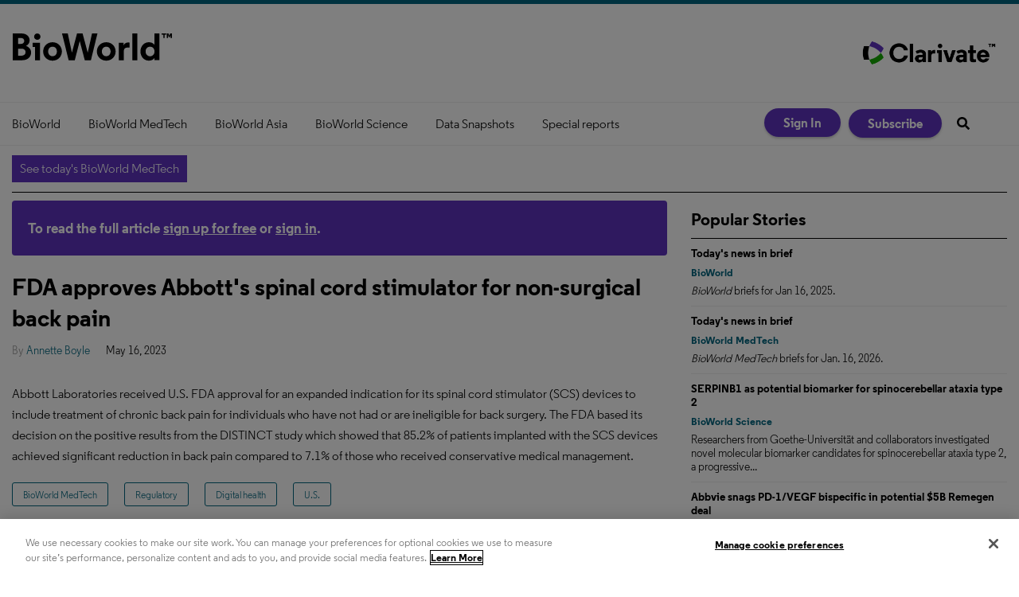

--- FILE ---
content_type: text/css; charset=utf-8
request_url: https://pendo-static-5073494457188352.storage.googleapis.com/guide-content/uY1dS4fP_ccW7BWuef64g-vQTOU@hNo3wNDW0BJYAq-c_R3HXd2JnNI/TcU1PKdi65379x4neEqkzVrECuE/J7CwpmJNwXcU_22RhtHKha7ti5Q.guide.css?sha256=Ic-icGztcXmtrXJmxt8FD2cy4u0nKuodUxUkaetDcUw
body_size: -129
content:
#pendo-g-TcU1PKdi65379x4neEqkzVrECuE .offx-help-primary {
  background-color: #5e33bf;
  border: none;
  color: #000000;
  padding: 10px 4px;
  text-align: center;
  text-decoration: none;
  display: inline-block;
  margin: 4px;
  cursor: pointer;
  border-radius: 5px;
  width: 325px;
  font-family: "Source Sans Pro";
  font-size: 14px;
  font-weight: 600;
}
#pendo-g-TcU1PKdi65379x4neEqkzVrECuE .offx-help-primary:hover {
  background-color: #000000;
}
#pendo-g-TcU1PKdi65379x4neEqkzVrECuE .offx-help-secondary {
  background-color: #ffffff;
  border: #5e33bf;
  color: #5e33bf;
  padding: 10px 4px;
  text-align: center;
  text-decoration: none;
  display: inline-block;
  margin: 4px;
  cursor: pointer;
  border-radius: 5px;
  width: 325px;
  font-family: "Source Sans Pro";
  font-size: 14px;
  font-weight: 600;
  border: 1px solid;
}
#pendo-g-TcU1PKdi65379x4neEqkzVrECuE .offx-help-secondary:hover {
  background-color: #ECE6F7 !important;
  border: #00C2F1 1px solid;
}
#pendo-g-TcU1PKdi65379x4neEqkzVrECuE .offx-help-tertiary {
  background-color: #FFFFFF00;
  color: #5e33bf;
  padding: 10px 4px;
  text-align: center;
  text-decoration: none;
  display: inline-block;
  margin: 4px;
  cursor: pointer;
  border-radius: 3px;
  width: 325px;
  font-family: "Source Sans Pro";
  font-size: 14px;
  font-weight: 600;
  border: 1px solid #FFFFFF;
}
#pendo-g-TcU1PKdi65379x4neEqkzVrECuE .call-us-text {
  color: #000000;
  padding: 10px 4px;
  text-align: left;
  text-decoration: none;
  display: block;
  margin: 10px;
  width: 325px;
  font-family: "Source Sans Pro";
  font-size: 14px;
  font-weight: 400;
}
#pendo-g-TcU1PKdi65379x4neEqkzVrECuE .offx-help-tertiary:hover {
  background-color: #ECE6F7;
  border: 1px solid #00C2F2;
}
#pendo-g-TcU1PKdi65379x4neEqkzVrECuE .ls-link-no-style {
  text-decoration: none;
  color: #FFFFFF;
}
#pendo-g-TcU1PKdi65379x4neEqkzVrECuE .ls-link-no-style-secondary {
  color: #5E33BF;
}
#pendo-g-TcU1PKdi65379x4neEqkzVrECuE .tertiary-help-style {
  text-decoration: none;
  color: #5e33bf;
}
#pendo-g-TcU1PKdi65379x4neEqkzVrECuE .call-us-number {
  font-weight: 800;
}
#pendo-g-TcU1PKdi65379x4neEqkzVrECuE .call-us-header {
  font-weight: 800;
}


--- FILE ---
content_type: text/css; charset=utf-8
request_url: https://pendo-static-5073494457188352.storage.googleapis.com/guide-content/J4zMqWO_Y6AO0PDQHoiEc7hwiOY@hNo3wNDW0BJYAq-c_R3HXd2JnNI/bCSGNOvyOP9OiLqwYZjAeQl1EL4/--Sq3iLlsMMjfW6PK9yiQVczXxc.guide.css?sha256=36A4nw1RouqD_wp3DcWxG-MmK5JoWJ7HGIbD6daufDo
body_size: -132
content:
#pendo-g-bCSGNOvyOP9OiLqwYZjAeQl1EL4 .offx-help-primary {
  background-color: #5e33bf;
  border: none;
  color: #000000;
  padding: 10px 4px;
  text-align: center;
  text-decoration: none;
  display: inline-block;
  margin: 4px;
  cursor: pointer;
  border-radius: 5px;
  width: 325px;
  font-family: "Source Sans Pro";
  font-size: 14px;
  font-weight: 600;
}
#pendo-g-bCSGNOvyOP9OiLqwYZjAeQl1EL4 .offx-help-primary:hover {
  background-color: #000000;
}
#pendo-g-bCSGNOvyOP9OiLqwYZjAeQl1EL4 .offx-help-secondary {
  background-color: #ffffff;
  border: #5e33bf;
  color: #5e33bf;
  padding: 10px 4px;
  text-align: center;
  text-decoration: none;
  display: inline-block;
  margin: 4px;
  cursor: pointer;
  border-radius: 5px;
  width: 325px;
  font-family: "Source Sans Pro";
  font-size: 14px;
  font-weight: 600;
  border: 1px solid;
}
#pendo-g-bCSGNOvyOP9OiLqwYZjAeQl1EL4 .offx-help-secondary:hover {
  background-color: #ECE6F7 !important;
  border: #00C2F1 1px solid;
}
#pendo-g-bCSGNOvyOP9OiLqwYZjAeQl1EL4 .offx-help-tertiary {
  background-color: #FFFFFF00;
  color: #5e33bf;
  padding: 10px 4px;
  text-align: center;
  text-decoration: none;
  display: inline-block;
  margin: 4px;
  cursor: pointer;
  border-radius: 3px;
  width: 325px;
  font-family: "Source Sans Pro";
  font-size: 14px;
  font-weight: 600;
  border: 1px solid #FFFFFF;
}
#pendo-g-bCSGNOvyOP9OiLqwYZjAeQl1EL4 .call-us-text {
  color: #000000;
  padding: 10px 4px;
  text-align: left;
  text-decoration: none;
  display: block;
  margin: 10px;
  width: 325px;
  font-family: "Source Sans Pro";
  font-size: 14px;
  font-weight: 400;
}
#pendo-g-bCSGNOvyOP9OiLqwYZjAeQl1EL4 .offx-help-tertiary:hover {
  background-color: #ECE6F7;
  border: 1px solid #00C2F2;
}
#pendo-g-bCSGNOvyOP9OiLqwYZjAeQl1EL4 .ls-link-no-style {
  text-decoration: none;
  color: #FFFFFF;
}
#pendo-g-bCSGNOvyOP9OiLqwYZjAeQl1EL4 .ls-link-no-style-secondary {
  color: #5E33BF;
}
#pendo-g-bCSGNOvyOP9OiLqwYZjAeQl1EL4 .tertiary-help-style {
  text-decoration: none;
  color: #5e33bf;
}
#pendo-g-bCSGNOvyOP9OiLqwYZjAeQl1EL4 .call-us-number {
  font-weight: 800;
}
#pendo-g-bCSGNOvyOP9OiLqwYZjAeQl1EL4 .call-us-header {
  font-weight: 800;
}


--- FILE ---
content_type: application/javascript; charset=utf-8
request_url: https://pendo-static-5073494457188352.storage.googleapis.com/guide-content/wL2Woe_RmJl3avaOl-k0H7kPOgw@hNo3wNDW0BJYAq-c_R3HXd2JnNI/UgZijGXTL6UQdxXiP8cLcpFfazc/AudIdi09hBBg78xLzcQ-r7d9VYU.dom.jsonp?sha256=5oyl3PqTxZPBX3xomNOr79X5ueJPdpRf1SUMWNoGd84
body_size: 833
content:
pendo.receiveDomStructureJson("wL2Woe_RmJl3avaOl-k0H7kPOgw@hNo3wNDW0BJYAq-c_R3HXd2JnNI", "UgZijGXTL6UQdxXiP8cLcpFfazc", {"props":{"id":"pendo-g-UgZijGXTL6UQdxXiP8cLcpFfazc","data-layout":"SandboxModule","style":{"position":"absolute","top":"0px","width":"350px","float":"none","vertical-align":"baseline","display":"block"},"class":"_pendo-step-container-size _pendo-resource-center-view-transitions"},"type":"div","children":[{"css":[{"selector":"#pendo-left-caret-7c1075ab::before","styles":{"content":"''","position":"absolute","top":"4px","right":"8px","border-right":"6px solid #6A6C75","border-top":"6px solid transparent","border-bottom":"6px solid transparent","border-right-color":"#6A6C75"}},{"selector":"#pendo-left-caret-7c1075ab::after","styles":{"content":"''","position":"absolute","right":"7px","top":"5px","border-right":"5px solid #fff","border-top":"5px solid transparent","border-bottom":"5px solid transparent","border-right-color":"#FFFFFF"}},{"selector":"#pendo-close-guide-cc7d87e0:hover","styles":{"color":"#999999"}}],"type":"style","props":{"type":"text/css","scoped":"scoped"}},{"props":{"tabindex":"-1","role":"group","aria-labelledby":"pendo-h2-d9c6f94a","id":"pendo-guide-container","style":{"padding-top":"0px","padding-left":"0px","padding-right":"0px","padding-bottom":"0px","line-height":1,"text-align":"left","float":"none","vertical-align":"baseline","display":"block"},"class":"_pendo-step-container-styles _pendo-resource-center-view-container"},"type":"div","children":[{"props":{"id":"pendo-resource-center-module-title-container","style":{"padding-top":"0px","padding-left":"0px","padding-right":"0px","padding-bottom":"0px","line-height":1,"text-align":"center","position":"relative","borderBottom":"0px solid #5E33BF","borderLeft":"0px solid #5E33BF","borderRight":"0px solid #5E33BF","borderTop":"7px solid #5E33BF","float":"none","vertical-align":"baseline","display":"block"},"class":"_pendo-resource-center-sandbox-module-title-container"},"type":"div","children":[{"props":{"aria-label":"Back to Resource Center Home","id":"pendo-left-caret-7c1075ab","style":{"height":"20px","position":"absolute","left":"14px","top":"37%","margin-top":"0px","width":"20px","background":"none","padding":"0px","z-index":20,"overflow":"visible","border":"0px","float":"none","vertical-align":"baseline"},"class":"_pendo-resource-center-left-caret"},"type":"button","actions":[{"action":"returnToResourceCenterHome","destination":"EventRouter","eventType":"click","parameters":[{"name":"transition","type":"string","value":"left 200ms","mandatory":true},{"name":"direction","type":"string","value":"right","mandatory":true}],"source":"pendo-resource-center-module-title-container","uiMetadata":{}}]},{"props":{"id":"pendo-h2-d9c6f94a","style":{"display":"block","color":"#6A6C75","font-size":"20px","letter-spacing":"0px","line-height":1.4,"overflow-wrap":"break-word","padding-bottom":"24px","padding-left":"36px","padding-right":"36px","padding-top":"24px","position":"relative","text-transform":"none","width":"auto","font-family":"inherit","font-weight":400,"text-align":"center","margin-left":"0px","margin-right":"0px","margin-bottom":"0px","margin-top":"0px","float":"none","vertical-align":"baseline"},"class":"bb-text _pendo-resource-center-sandbox-module-title-text"},"type":"h2","content":"Feedback & suggestions"},{"props":{"aria-label":"Close","id":"pendo-close-guide-cc7d87e0","style":{"-ms-filter":"progid:DXImageTransform.Microsoft.gradient(GradientType=0,startColorstr=#00FFFFFF,endColorstr=#00FFFFFF)","filter":"progid:DXImageTransform.Microsoft.gradient(GradientType=0,startColorstr=#00FFFFFF,endColorstr=#00FFFFFF)","background-color":"rgba(255, 255, 255, 0)","background-image":"none","font-family":"Helvetica","border-radius":"0px","margin-bottom":"0px","margin-left":"0px","margin-right":"0px","margin-top":"0px","min-width":"0px","position":"absolute !important","left":"auto","right":"15px","top":"6px","padding-bottom":"0px","padding-left":"0px","padding-right":"0px","padding-top":"0px","color":"#6A6C75","line-height":1,"font-size":"32px","font-weight":100,"z-index":20,"border":"0px","float":"none","vertical-align":"baseline"},"class":"_pendo-close-guide _pendo-resource-center-close-button"},"type":"button","content":"×","actions":[{"action":"dismissGuide","destination":"Global","eventType":"click","parameters":[],"source":"insert_visual_close_button","uiMetadata":{}}]}]},{"props":{"id":"pendo-code-e75fb9fc","data-pendo-code-block":true,"data-pendo-grow-height":true,"style":{"display":"block","overflow-y":"auto","height":"342px","borderBottom":"0px solid #DADCE5","borderLeft":"0px solid #DADCE5","borderRight":"0px solid #DADCE5","borderTop":"1px solid #DADCE5","float":"none","vertical-align":"baseline"},"class":"_pendo-resource-center-sandbox-module-code-container"},"type":"div"}]}]});

--- FILE ---
content_type: application/javascript; charset=utf-8
request_url: https://pendo-static-5073494457188352.storage.googleapis.com/guide-content/uY1dS4fP_ccW7BWuef64g-vQTOU@hNo3wNDW0BJYAq-c_R3HXd2JnNI/TcU1PKdi65379x4neEqkzVrECuE/NOwIFxDsBGgRdQXXgPDVGl94T98.guide.js?sha256=i8gG6NW4JuhSg6oNcPRP1CtQCjCjdo5UNAG-0zx1OH4
body_size: 397
content:
pendo.guideContent('uY1dS4fP_ccW7BWuef64g-vQTOU@hNo3wNDW0BJYAq-c_R3HXd2JnNI','TcU1PKdi65379x4neEqkzVrECuE',"\n<div style=\"color:white;padding:10px 10px;margin:0px;border-radius:5px;\">\n\n<a href=\"https://www.bioworld.com/newsletters\" target=\"_blank\">\n    <button class=\"offx-help-secondary\">\n        <span class=\"ls-link-no-style-secondary\"  >Archives </span>\n</button>    \n        </a>\n    <a href=\"https://www.bioworld.com/media/podcasts/532-bioworld-insider-podcast\" target=\"_blank\">\n    <button class=\"offx-help-secondary\">\n        <span class=\"ls-link-no-style-secondary\"  >Podcasts </span>\n</button>\n        </a>\n    <a href=\"https://www.bioworld.com/infographics-index\" target=\"_blank\">\n    <button class=\"offx-help-secondary\">\n        <span class=\"ls-link-no-style-secondary\"  >Infographics  </span>\n</button>\n        </a>\n    <a href=\"https://www.bioworld.com/featured-feeds\" target=\"_blank\">\n    <button class=\"offx-help-secondary\">\n        <span class=\"ls-link-no-style-secondary\"  >Topic Alerts  </span>\n</button>\n        </a>\n            </a>\n    <a href=\"https://www.bioworld.com/advertising\" target=\"_blank\">\n    <button class=\"offx-help-secondary\">\n        <span class=\"ls-link-no-style-secondary\"  >Advertising   </span>\n</button>\n        </a>\n        </a>\n    <a href=\"https://www.bioworld.com/share_your_news\" target=\"_blank\">\n    <button class=\"offx-help-secondary\">\n        <span class=\"ls-link-no-style-secondary\"  >Share your news   </span>\n</button>\n        </a>\n  \n</div> <style id=\"pendo-inline-css\" type=\"text/css\">#pendo-g-TcU1PKdi65379x4neEqkzVrECuE .offx-help-primary {\n  background-color: #5e33bf;\n  border: none;\n  color: #000000;\n  padding: 10px 4px;\n  text-align: center;\n  text-decoration: none;\n  display: inline-block;\n  margin: 4px;\n  cursor: pointer;\n  border-radius: 5px;\n  width: 325px;\n  font-family: \"Source Sans Pro\";\n  font-size: 14px;\n  font-weight: 600;\n}\n#pendo-g-TcU1PKdi65379x4neEqkzVrECuE .offx-help-primary:hover {\n  background-color: #000000;\n}\n#pendo-g-TcU1PKdi65379x4neEqkzVrECuE .offx-help-secondary {\n  background-color: #ffffff;\n  border: #5e33bf;\n  color: #5e33bf;\n  padding: 10px 4px;\n  text-align: center;\n  text-decoration: none;\n  display: inline-block;\n  margin: 4px;\n  cursor: pointer;\n  border-radius: 5px;\n  width: 325px;\n  font-family: \"Source Sans Pro\";\n  font-size: 14px;\n  font-weight: 600;\n  border: 1px solid;\n}\n#pendo-g-TcU1PKdi65379x4neEqkzVrECuE .offx-help-secondary:hover {\n  background-color: #ECE6F7 !important;\n  border: #00C2F1 1px solid;\n}\n#pendo-g-TcU1PKdi65379x4neEqkzVrECuE .offx-help-tertiary {\n  background-color: #FFFFFF00;\n  color: #5e33bf;\n  padding: 10px 4px;\n  text-align: center;\n  text-decoration: none;\n  display: inline-block;\n  margin: 4px;\n  cursor: pointer;\n  border-radius: 3px;\n  width: 325px;\n  font-family: \"Source Sans Pro\";\n  font-size: 14px;\n  font-weight: 600;\n  border: 1px solid #FFFFFF;\n}\n#pendo-g-TcU1PKdi65379x4neEqkzVrECuE .call-us-text {\n  color: #000000;\n  padding: 10px 4px;\n  text-align: left;\n  text-decoration: none;\n  display: block;\n  margin: 10px;\n  width: 325px;\n  font-family: \"Source Sans Pro\";\n  font-size: 14px;\n  font-weight: 400;\n}\n#pendo-g-TcU1PKdi65379x4neEqkzVrECuE .offx-help-tertiary:hover {\n  background-color: #ECE6F7;\n  border: 1px solid #00C2F2;\n}\n#pendo-g-TcU1PKdi65379x4neEqkzVrECuE .ls-link-no-style {\n  text-decoration: none;\n  color: #FFFFFF;\n}\n#pendo-g-TcU1PKdi65379x4neEqkzVrECuE .ls-link-no-style-secondary {\n  color: #5E33BF;\n}\n#pendo-g-TcU1PKdi65379x4neEqkzVrECuE .tertiary-help-style {\n  text-decoration: none;\n  color: #5e33bf;\n}\n#pendo-g-TcU1PKdi65379x4neEqkzVrECuE .call-us-number {\n  font-weight: 800;\n}\n#pendo-g-TcU1PKdi65379x4neEqkzVrECuE .call-us-header {\n  font-weight: 800;\n}\n</style>",function(root) {
var __t, __p = '';
__p += '\n<div style="color:white;padding:10px 10px;margin:0px;border-radius:5px;">\n\n<a href="https://www.bioworld.com/newsletters" target="_blank">\n    <button class="offx-help-secondary">\n        <span class="ls-link-no-style-secondary"  >Archives </span>\n</button>    \n        </a>\n    <a href="https://www.bioworld.com/media/podcasts/532-bioworld-insider-podcast" target="_blank">\n    <button class="offx-help-secondary">\n        <span class="ls-link-no-style-secondary"  >Podcasts </span>\n</button>\n        </a>\n    <a href="https://www.bioworld.com/infographics-index" target="_blank">\n    <button class="offx-help-secondary">\n        <span class="ls-link-no-style-secondary"  >Infographics  </span>\n</button>\n        </a>\n    <a href="https://www.bioworld.com/featured-feeds" target="_blank">\n    <button class="offx-help-secondary">\n        <span class="ls-link-no-style-secondary"  >Topic Alerts  </span>\n</button>\n        </a>\n            </a>\n    <a href="https://www.bioworld.com/advertising" target="_blank">\n    <button class="offx-help-secondary">\n        <span class="ls-link-no-style-secondary"  >Advertising   </span>\n</button>\n        </a>\n        </a>\n    <a href="https://www.bioworld.com/share_your_news" target="_blank">\n    <button class="offx-help-secondary">\n        <span class="ls-link-no-style-secondary"  >Share your news   </span>\n</button>\n        </a>\n  \n</div> ';
return __p
},function(step,guide){
});

--- FILE ---
content_type: application/javascript; charset=utf-8
request_url: https://pendo-static-5073494457188352.storage.googleapis.com/guide-content/J4zMqWO_Y6AO0PDQHoiEc7hwiOY@hNo3wNDW0BJYAq-c_R3HXd2JnNI/bCSGNOvyOP9OiLqwYZjAeQl1EL4/WyAqrVLgK6Ew-J2k8crjuZvbqMU.guide.js?sha256=iANl_K4bSIj8dp0BFzGRXVbfpnARmI-Fkk3_vhVO6KU
body_size: 520
content:
pendo.guideContent('J4zMqWO_Y6AO0PDQHoiEc7hwiOY@hNo3wNDW0BJYAq-c_R3HXd2JnNI','bCSGNOvyOP9OiLqwYZjAeQl1EL4',"\n<div style=\"color:white;padding:10px 10px;margin:0px;border-radius:5px;\">\n\n<a href=\"https://support.clarivate.com/LifeSciences/s/Product-or-technical-question?language=en_US\" target=\"_blank\">\n    <button class=\"button-disabled custom-cgi-button ng-scope offx-help-tertiary\">\n        <span class=\"ls-link-no-style-secondary\"  >Submit an inquiry </span>\n</button>    \n        </a>\n    \n<a href=\"https://support.clarivate.com/LifeSciences\" target=\"_blank\">\n    <button class=\"button-disabled custom-cgi-button ng-scope offx-help-tertiary\">\n        <span class=\"ls-link-no-style-secondary\"  >All support options</span>\n</button>\n        </a>\n</div>  \n<div>\n\t<div class=\"ng-scope call-us-text\">\n        <p><span class='call-us-header'>Contact us</span></p>\n        <p><span style=\"font-size: 15px\">📞 </span>Americas: <span  class=\"call-us-number\">855-258-3279</span></p>\n        <p><span style=\"font-size: 15px\">📞 </span> Europe, Middle East, and Africa: <span  class=\"call-us-number\">+44 8081 963232</span></p>\n        <p class=\"tertiary-help-style\"></p>\n</div>\n<style id=\"pendo-inline-css\" type=\"text/css\">#pendo-g-bCSGNOvyOP9OiLqwYZjAeQl1EL4 .offx-help-primary {\n  background-color: #5e33bf;\n  border: none;\n  color: #000000;\n  padding: 10px 4px;\n  text-align: center;\n  text-decoration: none;\n  display: inline-block;\n  margin: 4px;\n  cursor: pointer;\n  border-radius: 5px;\n  width: 325px;\n  font-family: \"Source Sans Pro\";\n  font-size: 14px;\n  font-weight: 600;\n}\n#pendo-g-bCSGNOvyOP9OiLqwYZjAeQl1EL4 .offx-help-primary:hover {\n  background-color: #000000;\n}\n#pendo-g-bCSGNOvyOP9OiLqwYZjAeQl1EL4 .offx-help-secondary {\n  background-color: #ffffff;\n  border: #5e33bf;\n  color: #5e33bf;\n  padding: 10px 4px;\n  text-align: center;\n  text-decoration: none;\n  display: inline-block;\n  margin: 4px;\n  cursor: pointer;\n  border-radius: 5px;\n  width: 325px;\n  font-family: \"Source Sans Pro\";\n  font-size: 14px;\n  font-weight: 600;\n  border: 1px solid;\n}\n#pendo-g-bCSGNOvyOP9OiLqwYZjAeQl1EL4 .offx-help-secondary:hover {\n  background-color: #ECE6F7 !important;\n  border: #00C2F1 1px solid;\n}\n#pendo-g-bCSGNOvyOP9OiLqwYZjAeQl1EL4 .offx-help-tertiary {\n  background-color: #FFFFFF00;\n  color: #5e33bf;\n  padding: 10px 4px;\n  text-align: center;\n  text-decoration: none;\n  display: inline-block;\n  margin: 4px;\n  cursor: pointer;\n  border-radius: 3px;\n  width: 325px;\n  font-family: \"Source Sans Pro\";\n  font-size: 14px;\n  font-weight: 600;\n  border: 1px solid #FFFFFF;\n}\n#pendo-g-bCSGNOvyOP9OiLqwYZjAeQl1EL4 .call-us-text {\n  color: #000000;\n  padding: 10px 4px;\n  text-align: left;\n  text-decoration: none;\n  display: block;\n  margin: 10px;\n  width: 325px;\n  font-family: \"Source Sans Pro\";\n  font-size: 14px;\n  font-weight: 400;\n}\n#pendo-g-bCSGNOvyOP9OiLqwYZjAeQl1EL4 .offx-help-tertiary:hover {\n  background-color: #ECE6F7;\n  border: 1px solid #00C2F2;\n}\n#pendo-g-bCSGNOvyOP9OiLqwYZjAeQl1EL4 .ls-link-no-style {\n  text-decoration: none;\n  color: #FFFFFF;\n}\n#pendo-g-bCSGNOvyOP9OiLqwYZjAeQl1EL4 .ls-link-no-style-secondary {\n  color: #5E33BF;\n}\n#pendo-g-bCSGNOvyOP9OiLqwYZjAeQl1EL4 .tertiary-help-style {\n  text-decoration: none;\n  color: #5e33bf;\n}\n#pendo-g-bCSGNOvyOP9OiLqwYZjAeQl1EL4 .call-us-number {\n  font-weight: 800;\n}\n#pendo-g-bCSGNOvyOP9OiLqwYZjAeQl1EL4 .call-us-header {\n  font-weight: 800;\n}\n</style>",function(root) {
var __t, __p = '';
__p += '\n<div style="color:white;padding:10px 10px;margin:0px;border-radius:5px;">\n\n<a href="https://support.clarivate.com/LifeSciences/s/Product-or-technical-question?language=en_US" target="_blank">\n    <button class="button-disabled custom-cgi-button ng-scope offx-help-tertiary">\n        <span class="ls-link-no-style-secondary"  >Submit an inquiry </span>\n</button>    \n        </a>\n    \n<a href="https://support.clarivate.com/LifeSciences" target="_blank">\n    <button class="button-disabled custom-cgi-button ng-scope offx-help-tertiary">\n        <span class="ls-link-no-style-secondary"  >All support options</span>\n</button>\n        </a>\n</div>  \n<div>\n	<div class="ng-scope call-us-text">\n        <p><span class=\'call-us-header\'>Contact us</span></p>\n        <p><span style="font-size: 15px">📞 </span>Americas: <span  class="call-us-number">855-258-3279</span></p>\n        <p><span style="font-size: 15px">📞 </span> Europe, Middle East, and Africa: <span  class="call-us-number">+44 8081 963232</span></p>\n        <p class="tertiary-help-style"></p>\n</div>\n';
return __p
},function(step,guide){
});

--- FILE ---
content_type: application/javascript; charset=utf-8
request_url: https://pendo-static-5073494457188352.storage.googleapis.com/guide-content/wL2Woe_RmJl3avaOl-k0H7kPOgw@hNo3wNDW0BJYAq-c_R3HXd2JnNI/UgZijGXTL6UQdxXiP8cLcpFfazc/T3Rd2NNyDsGrdvEcGo6lRqUxcLU.guide.js?sha256=vzIpxBkEIlYWVeG4PcN_9MOrXN_q9IXkX13cYYSWUCA
body_size: -170
content:
pendo.guideContent('wL2Woe_RmJl3avaOl-k0H7kPOgw@hNo3wNDW0BJYAq-c_R3HXd2JnNI','UgZijGXTL6UQdxXiP8cLcpFfazc',"<script id=\"pendo-inline-script\">\n<% if (typeof guide !== 'undefined') { %>\nvar guide = pendo.findGuideById('<%= guide.id %>');\nvar step = guide && guide.findStepById('<%= step.id %>');\n<% } %>\n/*BEGIN PENDO SCRIPT WRAPPER*/\npendo.showGuideById(\"1bn8iLKOQ03ysVexExUaFImUNyM\")\n\n/*END PENDO SCRIPT WRAPPER*/</script>",function(root) {
var __t, __p = '';
__p += '';
return __p
},function(step,guide){pendo.showGuideById("1bn8iLKOQ03ysVexExUaFImUNyM")

});

--- FILE ---
content_type: application/javascript
request_url: https://app.pendo.io/data/guide.js/34b78be2-b210-4df9-7f2b-7552afe5341c?id=32&jzb=eJx9kE1LMzEQx79LDp6afRNbLcijoOijoELVa5hN0jo0mwlJdleRfvfOIq03DyFh8sv_Jd9iwISZ4n8jlkK93D7dPKtXdf8YbH339bCllZgJ0Jp6nyfE987NRB8d0x85h7Qsy3EcixZppOhMoakrIWbUzqZyfrGozhq5NiAhhEiDTRLalnJOMgX04KSmaGTK2PUOOIZc8_LkZerjBjUDLeitDID-33AZoh3QjicqWG9IHUwVGMXqHdVM8KZqDk3OvP9W-8nd2QwGMojlsfd0xD-6O_CbHjaWCevV2-oqUMJPsTv-ykFgcuBpgGh9vj7e8Ygdp-f1oqzqsqmaOcsONiYkz-OmOK3Oi3oqYCSS2O32I1SLuw&v=2.308.1_prod-io&ct=1768639682763
body_size: 10344
content:
pendo.guidesPayload({"guides":[{"description":"Guide embedded in RC Feedback \u0026 suggestions module, connected to Listen.","createdByUser":{"id":"","username":"","first":"","last":"","role":0,"userType":"","hasLoggedIn":false},"createdAt":1742922460098,"lastUpdatedByUser":{"id":"","username":"","first":"","last":"","role":0,"userType":"","hasLoggedIn":false},"lastUpdatedAt":1743082842688,"appId":4847952936697856,"id":"1bn8iLKOQ03ysVexExUaFImUNyM","name":"BioWorld | RC | Feedback","state":"public","emailState":"","launchMethod":"api","isMultiStep":false,"isTraining":false,"attributes":{"capping":{"maxSessionImpressions":1,"maxImpressions":1},"dates":{"en":"Mar 25, 2025","en-US":"Mar 25, 2025","ja":"3月 25, 2025","ko":"3월 25, 2025","pt":"mar 25, 2025","pt-BR":"mar 25, 2025","pt-PT":"mar 25, 2025","zh-CN":"3月 25, 2025","zh-HK":"3月 25, 2025","zh-TW":"3月 25, 2025"},"device":{"type":"desktop"},"priority":2549,"sharedServiceVersion":"5.0.9","type":"building-block"},"audience":[{"source":{"visitors":null}},{"eval":{"accountId":"metadata.auto.accountids"}},{"unwind":{"field":"accountId","keepEmpty":true}},{"select":{"visitorId":"visitorId"}}],"audienceUiHint":{"filters":[{"kind":"visitor","segmentId":"everyone"}]},"authoredLanguage":"en-US","recurrence":0,"recurrenceEligibilityWindow":0,"resetAt":0,"publishedAt":1742922772252,"publishedEver":true,"currentFirstEligibleToBeSeenAt":1742922772252,"polls":[{"id":"pozwd4fx4f8","question":"Feedback","attributes":{"type":"FreeForm"},"resetAt":0}],"isTopLevel":false,"isModule":false,"editorType":"visualDesignStudio","dependentMetadata":[],"autoCreateFeedback":true,"language":"","steps":[{"id":"q3eD33QObsVlLz6KFxs3mMs1Pns","guideId":"1bn8iLKOQ03ysVexExUaFImUNyM","templateId":"building-block-guide","type":"building-block","elementPathRule":"","triggerElementPathRule":"","confirmationElementPathRule":"","contentType":"text/html; charset=utf-8","buildingBlocksUrl":"https://pendo-static-5073494457188352.storage.googleapis.com/guide-content/1bn8iLKOQ03ysVexExUaFImUNyM/q3eD33QObsVlLz6KFxs3mMs1Pns/Wu4zcuvWTfaT9au37nrsJFWhC7g.buildingBlocks.json","domUrl":"https://pendo-static-5073494457188352.storage.googleapis.com/guide-content/1bn8iLKOQ03ysVexExUaFImUNyM/q3eD33QObsVlLz6KFxs3mMs1Pns/C_Po7twIQNyx4J8zKjPkngO-Ud4.dom.json?sha256=MyG8LhHRtzWeRGMYOnyludp4M1D4B4FBUzY4o-6_HeY","domJsonpUrl":"https://pendo-static-5073494457188352.storage.googleapis.com/guide-content/1bn8iLKOQ03ysVexExUaFImUNyM/q3eD33QObsVlLz6KFxs3mMs1Pns/itE5Nd8ajtJoT61GDfOeMmp5pnE.dom.jsonp?sha256=hm76B1kZLEjQFZsWFrpJVHbHT9E23PWUWbmZYcOfpyE","rank":5000000,"pollIds":["pozwd4fx4f8"],"advanceMethod":"button","attributes":{"blockOutUI":{"additionalElements":"","enabled":false,"padding":{"bottom":0,"left":0,"right":0,"top":0}},"isAutoFocus":true,"themeId":"4i_s08-y90_l67fOCgvEilpmiiI"},"lastUpdatedAt":1742923324066,"resetAt":0,"hideCredits":true}],"guideDismissCount":0},{"createdByUser":{"id":"","username":"","first":"","last":"","role":0,"userType":"","hasLoggedIn":false},"createdAt":1730371527526,"lastUpdatedByUser":{"id":"","username":"","first":"","last":"","role":0,"userType":"","hasLoggedIn":false},"lastUpdatedAt":1732225040981,"appId":4847952936697856,"id":"AINTysbucCcmP0KG9l8P9CkWTwI","name":"BioWorld | New! | 20241121","state":"public","emailState":"","launchMethod":"launcher","isMultiStep":false,"isTraining":false,"attributes":{"type":"building-block","device":{"type":"all"},"sharedServiceVersion":"4.23.0","priority":2455,"isAnnouncement":true},"audience":[{"source":{"visitors":null}},{"eval":{"accountId":"metadata.auto.accountids"}},{"unwind":{"field":"accountId","keepEmpty":true}},{"select":{"visitorId":"visitorId"}}],"audienceUiHint":{"filters":[{"kind":"visitor","segmentId":"everyone"}]},"authoredLanguage":"en-US","recurrence":0,"recurrenceEligibilityWindow":0,"resetAt":0,"publishedAt":1732207308246,"publishedEver":true,"currentFirstEligibleToBeSeenAt":1732207308246,"isTopLevel":false,"isModule":false,"editorType":"visualDesignStudio","dependentMetadata":[],"autoCreateFeedback":false,"language":"","steps":[{"id":"xrsBnJdk0876xbbb1mCuQqonLLI","guideId":"AINTysbucCcmP0KG9l8P9CkWTwI","templateId":"building-block-guide","type":"building-block","elementPathRule":"","triggerElementPathRule":"","confirmationElementPathRule":"","contentType":"text/html; charset=utf-8","buildingBlocksUrl":"https://pendo-static-5073494457188352.storage.googleapis.com/guide-content/AINTysbucCcmP0KG9l8P9CkWTwI/xrsBnJdk0876xbbb1mCuQqonLLI/zNOQxgUc-FcvxcNzqO3bqXIy920.buildingBlocks.json","domUrl":"https://pendo-static-5073494457188352.storage.googleapis.com/guide-content/AINTysbucCcmP0KG9l8P9CkWTwI/xrsBnJdk0876xbbb1mCuQqonLLI/ku59UUV1cNRiEuIXWprvKCloAI0.dom.json?sha256=oQlBis98VV85nwpMcY-ejtRaz24_dKN-tkTl5gJELfU","domJsonpUrl":"https://pendo-static-5073494457188352.storage.googleapis.com/guide-content/AINTysbucCcmP0KG9l8P9CkWTwI/xrsBnJdk0876xbbb1mCuQqonLLI/6DLj8OSoEKLtaoonE0QMedQ_tBw.dom.jsonp?sha256=OaSSgf2W_6NFTCvd2hcZIZ9fcgwNCycFXQ51qz4bSEs","rank":10000000,"advanceMethod":"button","attributes":{"isAutoFocus":true,"themeId":"unthemed"},"lastUpdatedAt":1732225015764,"resetAt":0,"hideCredits":true}],"guideDismissCount":0},{"createdByUser":{"id":"","username":"","first":"","last":"","role":0,"userType":"","hasLoggedIn":false},"createdAt":1733417465647,"lastUpdatedByUser":{"id":"","username":"","first":"","last":"","role":0,"userType":"","hasLoggedIn":false},"lastUpdatedAt":1739463797214,"appId":4847952936697856,"id":"B7gA8IJXEA8x_CnkIdcS5v_mK2A","name":"BioWorld | walkthrough | RC | topic alerts","state":"public","emailState":"","launchMethod":"launcher","isMultiStep":true,"isTraining":false,"attributes":{"type":"building-block","device":{"type":"desktop"},"sharedServiceVersion":"4.23.3","priority":2445,"capping":{"maxSessionImpressions":1,"maxImpressions":1}},"audience":[{"source":{"visitors":null}},{"eval":{"accountId":"metadata.auto.accountids"}},{"unwind":{"field":"accountId","keepEmpty":true}},{"select":{"visitorId":"visitorId"}}],"audienceUiHint":{"filters":[{"kind":"visitor","segmentId":"everyone"}]},"authoredLanguage":"en-US","recurrence":0,"recurrenceEligibilityWindow":0,"resetAt":0,"publishedAt":1733417814746,"publishedEver":true,"currentFirstEligibleToBeSeenAt":1733417814746,"isTopLevel":false,"isModule":false,"editorType":"visualDesignStudio","dependentMetadata":[],"autoCreateFeedback":false,"language":"","steps":[{"id":"9h_Fx_9VekYCa6fwKxxwF84rJ30","guideId":"B7gA8IJXEA8x_CnkIdcS5v_mK2A","templateId":"building-block-guide","type":"building-block","elementPathRule":"","triggerElementPathRule":"","confirmationElementPathRule":"","contentType":"text/html; charset=utf-8","buildingBlocksUrl":"https://pendo-static-5073494457188352.storage.googleapis.com/guide-content/B7gA8IJXEA8x_CnkIdcS5v_mK2A/9h_Fx_9VekYCa6fwKxxwF84rJ30/gZ7whp3JifipNDbQ1zH15nOyvUI.buildingBlocks.json","domUrl":"https://pendo-static-5073494457188352.storage.googleapis.com/guide-content/B7gA8IJXEA8x_CnkIdcS5v_mK2A/9h_Fx_9VekYCa6fwKxxwF84rJ30/vb5TLVsNbeWNddX9vGgHcihdEoY.dom.json?sha256=59bDUDVKvMEV4P7ZAIxBSI0qTBQr3fQv4gZqrKbZPaE","domJsonpUrl":"https://pendo-static-5073494457188352.storage.googleapis.com/guide-content/B7gA8IJXEA8x_CnkIdcS5v_mK2A/9h_Fx_9VekYCa6fwKxxwF84rJ30/_UUPgsgcnJQou9cZXNfr_cHISSM.dom.jsonp?sha256=GCeurOg_hBoxaFt6qQIXXjcr1T_Sz7X5Q8X5MguUbIs","rank":5000000,"advanceMethod":"button","attributes":{"advanceActions":null,"blockOutUI":{"additionalElements":"","enabled":false,"padding":{"bottom":0,"left":0,"right":0,"top":0}},"isAutoFocus":true,"themeId":"WET5rOBnpRXBpUelXcxhlr2aY-c"},"lastUpdatedAt":1733417588171,"resetAt":0,"hideCredits":true},{"id":"KF0dl9yAwvChvr-enkQI_wbBMzA","guideId":"B7gA8IJXEA8x_CnkIdcS5v_mK2A","templateId":"building-block-guide","type":"building-block","elementPathRule":".main-footer__nav-level2__item:contains('Topic alerts')","triggerElementPathRule":"","confirmationElementPathRule":"","contentType":"text/html; charset=utf-8","buildingBlocksUrl":"https://pendo-static-5073494457188352.storage.googleapis.com/guide-content/B7gA8IJXEA8x_CnkIdcS5v_mK2A/KF0dl9yAwvChvr-enkQI_wbBMzA/lHMNoRlQJrxjw3vrPdU6rq2HBvQ.buildingBlocks.json","domUrl":"https://pendo-static-5073494457188352.storage.googleapis.com/guide-content/B7gA8IJXEA8x_CnkIdcS5v_mK2A/KF0dl9yAwvChvr-enkQI_wbBMzA/WYt2EpxtcysJcRtOkBACRavcQhE.dom.json?sha256=tvyV2SMg64vm0c8Xxm2dTaYaBXdpff3cAmkQkYOC7GQ","domJsonpUrl":"https://pendo-static-5073494457188352.storage.googleapis.com/guide-content/B7gA8IJXEA8x_CnkIdcS5v_mK2A/KF0dl9yAwvChvr-enkQI_wbBMzA/4EPuaeHGwEfzanXKuAAoKNxsIjc.dom.jsonp?sha256=kaIZo_F_gjjkNP4indQQUYiiw500m1IkwhnXNUZi-d0","rank":10000000,"advanceMethod":"button","attributes":{"advanceActions":{"elementClick":true,"elementHover":false},"blockOutUI":{"additionalElements":"","enabled":false,"padding":{"bottom":0,"left":0,"right":0,"top":0}},"elementSelectionType":"suggested","isAutoFocus":true,"layoutDir":"left","themeId":"WET5rOBnpRXBpUelXcxhlr2aY-c"},"lastUpdatedAt":1733417588162,"resetAt":0,"hideCredits":true},{"id":"fPlVsCCf6t4FBG1yfeUsm_oP_Po","guideId":"B7gA8IJXEA8x_CnkIdcS5v_mK2A","templateId":"building-block-guide","type":"building-block","elementPathRule":"strong:contains('Get topic alerts directly to your email inbox')","triggerElementPathRule":"","confirmationElementPathRule":"","contentType":"text/html; charset=utf-8","buildingBlocksUrl":"https://pendo-static-5073494457188352.storage.googleapis.com/guide-content/B7gA8IJXEA8x_CnkIdcS5v_mK2A/fPlVsCCf6t4FBG1yfeUsm_oP_Po/r-rI9VStPr5Em17lGMB0zH5HApg.buildingBlocks.json","domUrl":"https://pendo-static-5073494457188352.storage.googleapis.com/guide-content/B7gA8IJXEA8x_CnkIdcS5v_mK2A/fPlVsCCf6t4FBG1yfeUsm_oP_Po/6E-t1i1s-wt132PcuTa6lg-pf48.dom.json?sha256=aTYO2u9-z8zwYIeszsPZR9sobZrQfUDJHoVTC-Ar5EI","domJsonpUrl":"https://pendo-static-5073494457188352.storage.googleapis.com/guide-content/B7gA8IJXEA8x_CnkIdcS5v_mK2A/fPlVsCCf6t4FBG1yfeUsm_oP_Po/JJcGB5BdrTq1gsVYQN4290v7gZM.dom.jsonp?sha256=BP1lAT9QLR0G5ubPw85nn6WMf7naF5Qk6_zxwodklG0","rank":15000000,"advanceMethod":"button","attributes":{"blockOutUI":{"additionalElements":"","enabled":false,"padding":{"bottom":0,"left":0,"right":0,"top":0}},"elementSelectionType":"suggested","isAutoFocus":true,"layoutDir":"right","themeId":"WET5rOBnpRXBpUelXcxhlr2aY-c"},"lastUpdatedAt":1733417588183,"resetAt":0,"hideCredits":true}],"guideDismissCount":0},{"createdByUser":{"id":"","username":"","first":"","last":"","role":0,"userType":"","hasLoggedIn":false},"createdAt":1741376565860,"lastUpdatedByUser":{"id":"","username":"","first":"","last":"","role":0,"userType":"","hasLoggedIn":false},"lastUpdatedAt":1751027493962,"appId":4847952936697856,"id":"VkB7MIgWKI0-g7M0E12RsFsv9sE","name":"2025 Medtech Euro Investment","state":"public","emailState":"","launchMethod":"launcher","isMultiStep":false,"isTraining":false,"attributes":{"type":"building-block","device":{"type":"all"},"sharedServiceVersion":"4.27.23","priority":2525,"isAnnouncement":true},"audienceUiHint":{"filters":[]},"authoredLanguage":"en-US","recurrence":0,"recurrenceEligibilityWindow":0,"resetAt":0,"publishedAt":1741376762111,"publishedEver":true,"currentFirstEligibleToBeSeenAt":1741376762111,"isTopLevel":false,"isModule":false,"editorType":"visualDesignStudio","dependentMetadata":[],"autoCreateFeedback":false,"language":"","steps":[{"id":"HEqIhgLeUPT21Qe6V-SuwgITw6g","guideId":"VkB7MIgWKI0-g7M0E12RsFsv9sE","templateId":"building-block-guide","type":"building-block","elementPathRule":"","triggerElementPathRule":"","confirmationElementPathRule":"","contentType":"text/html; charset=utf-8","buildingBlocksUrl":"https://pendo-static-5073494457188352.storage.googleapis.com/guide-content/VkB7MIgWKI0-g7M0E12RsFsv9sE/HEqIhgLeUPT21Qe6V-SuwgITw6g/61ovSZvk5J3fWVdYONQA_QL66ts.buildingBlocks.json","domUrl":"https://pendo-static-5073494457188352.storage.googleapis.com/guide-content/VkB7MIgWKI0-g7M0E12RsFsv9sE/HEqIhgLeUPT21Qe6V-SuwgITw6g/c4O_Me064ULHWP6cX3KCdeSeWSU.dom.json?sha256=7G4HYIlL94cc_L4N15WwUOcY-QQ4nKJOfw7Ww_PvsU0","domJsonpUrl":"https://pendo-static-5073494457188352.storage.googleapis.com/guide-content/VkB7MIgWKI0-g7M0E12RsFsv9sE/HEqIhgLeUPT21Qe6V-SuwgITw6g/o-x6QWHNDJq-ArLm2wiFIbl3vOo.dom.jsonp?sha256=t5BMJDmroja_0tTlU0Jje6pIS9DJMxPa9r2YPm-D1Q4","rank":10000000,"advanceMethod":"button","attributes":{"isAutoFocus":true,"themeId":"unthemed"},"lastUpdatedAt":1741376734559,"resetAt":0,"hideCredits":true}],"guideDismissCount":0},{"createdByUser":{"id":"","username":"","first":"","last":"","role":0,"userType":"","hasLoggedIn":false},"createdAt":1744841076130,"lastUpdatedByUser":{"id":"","username":"","first":"","last":"","role":0,"userType":"","hasLoggedIn":false},"lastUpdatedAt":1744841523250,"appId":4847952936697856,"id":"WX3NNhFJqS7x1A2l_3wf57TvGPI","name":"New Announcement 4/16 @ 11:04 PM","state":"public","emailState":"","launchMethod":"launcher","isMultiStep":false,"isTraining":false,"attributes":{"type":"building-block","device":{"type":"all"},"sharedServiceVersion":"5.1.2","priority":2568,"isAnnouncement":true},"audienceUiHint":{"filters":[]},"authoredLanguage":"en-US","recurrence":0,"recurrenceEligibilityWindow":0,"resetAt":0,"publishedAt":1744841368675,"publishedEver":true,"currentFirstEligibleToBeSeenAt":1744841368675,"isTopLevel":false,"isModule":false,"editorType":"visualDesignStudio","dependentMetadata":[],"autoCreateFeedback":false,"language":"","steps":[{"id":"IW5aMU6uOD5XKognIrXesr8hPGo","guideId":"WX3NNhFJqS7x1A2l_3wf57TvGPI","templateId":"building-block-guide","type":"building-block","elementPathRule":"","triggerElementPathRule":"","confirmationElementPathRule":"","contentType":"text/html; charset=utf-8","buildingBlocksUrl":"https://pendo-static-5073494457188352.storage.googleapis.com/guide-content/WX3NNhFJqS7x1A2l_3wf57TvGPI/IW5aMU6uOD5XKognIrXesr8hPGo/fXNjRoS_4vtUDLzGE_RSOmiJ2n8.buildingBlocks.json","domUrl":"https://pendo-static-5073494457188352.storage.googleapis.com/guide-content/WX3NNhFJqS7x1A2l_3wf57TvGPI/IW5aMU6uOD5XKognIrXesr8hPGo/5gLPJisDG5vmc9paOIHVUiyXFWM.dom.json?sha256=LY9K640XCzW6xKYuyBqPMddKWr7FT35oahzFc8Av4qQ","domJsonpUrl":"https://pendo-static-5073494457188352.storage.googleapis.com/guide-content/WX3NNhFJqS7x1A2l_3wf57TvGPI/IW5aMU6uOD5XKognIrXesr8hPGo/bLTar078t1_lUWkrlk9hqyY74bU.dom.jsonp?sha256=wIh-qnHBRVKLpThgi8gjG-TRYvCpM0AiXqi-nxjIBDQ","rank":10000000,"advanceMethod":"button","attributes":{"isAutoFocus":true,"themeId":"unthemed"},"lastUpdatedAt":1744841522490,"resetAt":0,"hideCredits":true}],"guideDismissCount":0},{"createdByUser":{"id":"","username":"","first":"","last":"","role":0,"userType":"","hasLoggedIn":false},"createdAt":1728481496025,"lastUpdatedByUser":{"id":"","username":"","first":"","last":"","role":0,"userType":"","hasLoggedIn":false},"lastUpdatedAt":1732539410742,"appId":4847952936697856,"id":"dO2nKvfKNOh5fRLe2JLnjzsu-4Y","name":"BioWorld | walkthrough | RC | Homepage orientation 20241121","state":"public","emailState":"","launchMethod":"launcher","isMultiStep":true,"isTraining":false,"attributes":{"type":"building-block","device":{"type":"all"},"sharedServiceVersion":"4.23.0","priority":2445,"capping":{"maxSessionImpressions":1,"maxImpressions":1}},"audience":[{"source":{"visitors":null}},{"eval":{"accountId":"metadata.auto.accountids"}},{"unwind":{"field":"accountId","keepEmpty":true}},{"select":{"visitorId":"visitorId"}}],"audienceUiHint":{"filters":[{"kind":"visitor","segmentId":"everyone"}]},"authoredLanguage":"en-US","recurrence":0,"recurrenceEligibilityWindow":0,"resetAt":0,"publishedAt":1732192896091,"publishedEver":true,"currentFirstEligibleToBeSeenAt":1728570224313,"isTopLevel":false,"isModule":false,"editorType":"visualDesignStudio","dependentMetadata":[],"autoCreateFeedback":false,"language":"","steps":[{"id":"KN3uS3D44fw1yMt9_sUmHpFM2z0","guideId":"dO2nKvfKNOh5fRLe2JLnjzsu-4Y","templateId":"building-block-guide","type":"building-block","elementPathRule":"div.main-nav-container","triggerElementPathRule":"","confirmationElementPathRule":"","contentType":"text/html; charset=utf-8","buildingBlocksUrl":"https://pendo-static-5073494457188352.storage.googleapis.com/guide-content/dO2nKvfKNOh5fRLe2JLnjzsu-4Y/KN3uS3D44fw1yMt9_sUmHpFM2z0/EkbbijeXrC46d3vNRLX8OtRu0LQ.buildingBlocks.json","domUrl":"https://pendo-static-5073494457188352.storage.googleapis.com/guide-content/dO2nKvfKNOh5fRLe2JLnjzsu-4Y/KN3uS3D44fw1yMt9_sUmHpFM2z0/5S89AapxhzyNlGD6SndYXrFEbzg.dom.json?sha256=NAcaljDrvOKSOTn0U7hF1K17vGu9XkhuxY0A0UVUpgU","domJsonpUrl":"https://pendo-static-5073494457188352.storage.googleapis.com/guide-content/dO2nKvfKNOh5fRLe2JLnjzsu-4Y/KN3uS3D44fw1yMt9_sUmHpFM2z0/EYdJF89Xwq9UXTUgfFcFEO9rNbA.dom.jsonp?sha256=TItzBkC6FRwr_0yvGm3-flt64Ae9-1O9RfLET6vLBjg","rank":1,"advanceMethod":"button","attributes":{"advanceActions":{"elementClick":true,"elementHover":false},"blockOutUI":{"additionalElements":"","enabled":true,"padding":{"bottom":0,"left":0,"right":0,"top":0}},"elementSelectionType":"custom","isAutoFocus":true,"themeId":"WET5rOBnpRXBpUelXcxhlr2aY-c"},"lastUpdatedAt":1732192624084,"resetAt":0,"hideCredits":true},{"id":"qKxl8rSTDVd5wqRlt10V-FhI4s8","guideId":"dO2nKvfKNOh5fRLe2JLnjzsu-4Y","templateId":"building-block-guide","type":"building-block","elementPathRule":".featured-stories__wrapper","triggerElementPathRule":"","confirmationElementPathRule":"","contentType":"text/html; charset=utf-8","buildingBlocksUrl":"https://pendo-static-5073494457188352.storage.googleapis.com/guide-content/dO2nKvfKNOh5fRLe2JLnjzsu-4Y/qKxl8rSTDVd5wqRlt10V-FhI4s8/kP_CYaGRvZPYuyM5Ihc_uztcFIc.buildingBlocks.json","domUrl":"https://pendo-static-5073494457188352.storage.googleapis.com/guide-content/dO2nKvfKNOh5fRLe2JLnjzsu-4Y/qKxl8rSTDVd5wqRlt10V-FhI4s8/vih2GafH3Qb1czGvYTbZ0EQXr1A.dom.json?sha256=S-Avl4Su3sK8K3cisYlI2f5bEUWQGZjIIUrWrhoyJ34","domJsonpUrl":"https://pendo-static-5073494457188352.storage.googleapis.com/guide-content/dO2nKvfKNOh5fRLe2JLnjzsu-4Y/qKxl8rSTDVd5wqRlt10V-FhI4s8/yd8cjP8u5Tx4mM9-DNmG8xMWs9s.dom.jsonp?sha256=knUzQhAZdpXTKtlO2LAbb0A6am3QI6NggV5Gw60XaXQ","rank":2,"advanceMethod":"button","attributes":{"blockOutUI":{"additionalElements":"","enabled":true,"padding":{"bottom":0,"left":0,"right":0,"top":0}},"elementSelectionType":"suggested","isAutoFocus":true,"layoutDir":"top","themeId":"WET5rOBnpRXBpUelXcxhlr2aY-c"},"lastUpdatedAt":1732192624122,"resetAt":0,"hideCredits":true},{"id":"QT9u3s7zNEbObzyNkHZBtaTErmA","guideId":"dO2nKvfKNOh5fRLe2JLnjzsu-4Y","templateId":"building-block-guide","type":"building-block","elementPathRule":"section.topics-section","triggerElementPathRule":"","confirmationElementPathRule":"","contentType":"text/html; charset=utf-8","buildingBlocksUrl":"https://pendo-static-5073494457188352.storage.googleapis.com/guide-content/dO2nKvfKNOh5fRLe2JLnjzsu-4Y/QT9u3s7zNEbObzyNkHZBtaTErmA/RZ5SpCyeX9lQB7kswWbYOVuRHdc.buildingBlocks.json","domUrl":"https://pendo-static-5073494457188352.storage.googleapis.com/guide-content/dO2nKvfKNOh5fRLe2JLnjzsu-4Y/QT9u3s7zNEbObzyNkHZBtaTErmA/eX-rKi0xNesPxxMbx24r1PPHBaA.dom.json?sha256=q4KQ5JYM5CxJuv8b_XcOfLlrsf-8dEFuBhGM0lmA1QM","domJsonpUrl":"https://pendo-static-5073494457188352.storage.googleapis.com/guide-content/dO2nKvfKNOh5fRLe2JLnjzsu-4Y/QT9u3s7zNEbObzyNkHZBtaTErmA/PT-LPRxcsIzNJczUPJyGj1_TBLU.dom.jsonp?sha256=hdfUvPKzI3XAa8r4zHvm0VbSUV8wyUxzcXqxAPXX7D4","rank":3,"advanceMethod":"button","attributes":{"blockOutUI":{"additionalElements":"","enabled":true,"padding":{"bottom":0,"left":0,"right":0,"top":0}},"elementSelectionType":"custom","isAutoFocus":true,"layoutDir":"top","themeId":"WET5rOBnpRXBpUelXcxhlr2aY-c"},"lastUpdatedAt":1732192624172,"resetAt":0,"hideCredits":true},{"id":"b9GEeuT5ZR9kdxpy4FchNKHIxDc","guideId":"dO2nKvfKNOh5fRLe2JLnjzsu-4Y","templateId":"building-block-guide","type":"building-block","elementPathRule":"div.topics-section__aside","triggerElementPathRule":"","confirmationElementPathRule":"","contentType":"text/html; charset=utf-8","buildingBlocksUrl":"https://pendo-static-5073494457188352.storage.googleapis.com/guide-content/dO2nKvfKNOh5fRLe2JLnjzsu-4Y/b9GEeuT5ZR9kdxpy4FchNKHIxDc/JLkDHqRlDPLeG2-Tq4oqWjUFpks.buildingBlocks.json","domUrl":"https://pendo-static-5073494457188352.storage.googleapis.com/guide-content/dO2nKvfKNOh5fRLe2JLnjzsu-4Y/b9GEeuT5ZR9kdxpy4FchNKHIxDc/5bh9HhBlHPpZa8fLrF3Y2F_Ozjw.dom.json?sha256=PnqFmIol5HmnKzoRpAkG5AfC1qbeKNVREBjcJ62kUN4","domJsonpUrl":"https://pendo-static-5073494457188352.storage.googleapis.com/guide-content/dO2nKvfKNOh5fRLe2JLnjzsu-4Y/b9GEeuT5ZR9kdxpy4FchNKHIxDc/UfqYYwrrmSUOAr9KvNAB1eKDR8o.dom.jsonp?sha256=lXTv667tvEZjl_urRliaLD70a8AVzxf_V2esbS60Qqo","rank":4,"advanceMethod":"button","attributes":{"blockOutUI":{"additionalElements":"","enabled":true,"padding":{"bottom":0,"left":0,"right":0,"top":0}},"elementSelectionType":"custom","isAutoFocus":true,"layoutDir":"top","themeId":"WET5rOBnpRXBpUelXcxhlr2aY-c"},"lastUpdatedAt":1732192624187,"resetAt":0,"hideCredits":true},{"id":"REwrBXJzKlM90VRl032xRVktK5c","guideId":"dO2nKvfKNOh5fRLe2JLnjzsu-4Y","templateId":"building-block-guide","type":"building-block","elementPathRule":"section.topics-section-2__wrapper","triggerElementPathRule":"","confirmationElementPathRule":"","contentType":"text/html; charset=utf-8","buildingBlocksUrl":"https://pendo-static-5073494457188352.storage.googleapis.com/guide-content/dO2nKvfKNOh5fRLe2JLnjzsu-4Y/REwrBXJzKlM90VRl032xRVktK5c/YRKTui6L7Y1giEuL8MlOqhAUYuE.buildingBlocks.json","domUrl":"https://pendo-static-5073494457188352.storage.googleapis.com/guide-content/dO2nKvfKNOh5fRLe2JLnjzsu-4Y/REwrBXJzKlM90VRl032xRVktK5c/2Selkuk6tFdpHJV64_j78O1chCA.dom.json?sha256=HOWVzQrH0SrZlghMAVIWrmxKP861S35ngY6grNb3QdE","domJsonpUrl":"https://pendo-static-5073494457188352.storage.googleapis.com/guide-content/dO2nKvfKNOh5fRLe2JLnjzsu-4Y/REwrBXJzKlM90VRl032xRVktK5c/k0KzGA52RQ5nj66kD0xmJzVobvA.dom.jsonp?sha256=0YSDTJWtTM-21ajEnOCG3KhSJ6Nt7m2mrArLbzomMes","rank":5,"advanceMethod":"button","attributes":{"blockOutUI":{"additionalElements":"","enabled":true,"padding":{"bottom":0,"left":0,"right":0,"top":0}},"elementSelectionType":"custom","isAutoFocus":true,"layoutDir":"top","themeId":"WET5rOBnpRXBpUelXcxhlr2aY-c"},"lastUpdatedAt":1732192674246,"resetAt":0,"hideCredits":true}],"guideDismissCount":0},{"createdByUser":{"id":"","username":"","first":"","last":"","role":0,"userType":"","hasLoggedIn":false},"createdAt":1738791526204,"lastUpdatedByUser":{"id":"","username":"","first":"","last":"","role":0,"userType":"","hasLoggedIn":false},"lastUpdatedAt":1738872714235,"appId":4847952936697856,"id":"i8QDL5d1TRnJGSj9jPo4PKNaT5w","name":"BioWorld PFA Report","state":"public","emailState":"","launchMethod":"launcher","isMultiStep":false,"isTraining":false,"attributes":{"type":"building-block","device":{"type":"all"},"sharedServiceVersion":"4.27.9","priority":2501,"isAnnouncement":true},"audienceUiHint":{"filters":[]},"authoredLanguage":"en-US","recurrence":0,"recurrenceEligibilityWindow":0,"resetAt":0,"publishedAt":1738793413267,"publishedEver":true,"currentFirstEligibleToBeSeenAt":1738793413267,"isTopLevel":false,"isModule":false,"editorType":"visualDesignStudio","dependentMetadata":[],"autoCreateFeedback":false,"language":"","steps":[{"id":"aedaEuBeSbWAoDsYvyEKMJVGsas","guideId":"i8QDL5d1TRnJGSj9jPo4PKNaT5w","templateId":"building-block-guide","type":"building-block","elementPathRule":"","triggerElementPathRule":"","confirmationElementPathRule":"","contentType":"text/html; charset=utf-8","buildingBlocksUrl":"https://pendo-static-5073494457188352.storage.googleapis.com/guide-content/i8QDL5d1TRnJGSj9jPo4PKNaT5w/aedaEuBeSbWAoDsYvyEKMJVGsas/5gOH-F6UBPx8V7JS5osEsp-C-ok.buildingBlocks.json","domUrl":"https://pendo-static-5073494457188352.storage.googleapis.com/guide-content/i8QDL5d1TRnJGSj9jPo4PKNaT5w/aedaEuBeSbWAoDsYvyEKMJVGsas/-Qxe3Ol2r_uB869Aeg9QZ7BNLKU.dom.json?sha256=tPNJijq52u61XxgokLl2Wj79LkJXoVylf0UXskzU900","domJsonpUrl":"https://pendo-static-5073494457188352.storage.googleapis.com/guide-content/i8QDL5d1TRnJGSj9jPo4PKNaT5w/aedaEuBeSbWAoDsYvyEKMJVGsas/VRueXj0KVPyNL5EbSpKZrOHa-4o.dom.jsonp?sha256=7IyIyDe3BlXthBDjdgmEaUhfLQuqgMaMRVhtmrTzHiM","rank":10000000,"advanceMethod":"button","attributes":{"isAutoFocus":true,"themeId":"unthemed"},"lastUpdatedAt":1738872707242,"resetAt":0,"hideCredits":true}],"guideDismissCount":0},{"createdByUser":{"id":"","username":"","first":"","last":"","role":0,"userType":"","hasLoggedIn":false},"createdAt":1745869186933,"lastUpdatedByUser":{"id":"","username":"","first":"","last":"","role":0,"userType":"","hasLoggedIn":false},"lastUpdatedAt":1749066751693,"appId":4847952936697856,"id":"p7Iaw0gkQy2mEFTKNY2qdJgELdA","name":"Announcements","state":"public","emailState":"","launchMethod":"launcher","isMultiStep":false,"isTraining":false,"attributes":{"type":"building-block","device":{"type":"all"},"sharedServiceVersion":"5.3.3","priority":2573,"isAnnouncement":true},"audienceUiHint":{"filters":[]},"authoredLanguage":"en-US","recurrence":0,"recurrenceEligibilityWindow":0,"resetAt":0,"publishedAt":1745869605760,"publishedEver":true,"currentFirstEligibleToBeSeenAt":1745869605760,"isTopLevel":false,"isModule":false,"editorType":"visualDesignStudio","dependentMetadata":[],"autoCreateFeedback":false,"language":"","steps":[{"id":"316Z1_109klD-JfyYeF71SRt9ME","guideId":"p7Iaw0gkQy2mEFTKNY2qdJgELdA","templateId":"building-block-guide","type":"building-block","elementPathRule":"","triggerElementPathRule":"","confirmationElementPathRule":"","contentType":"text/html; charset=utf-8","buildingBlocksUrl":"https://pendo-static-5073494457188352.storage.googleapis.com/guide-content/p7Iaw0gkQy2mEFTKNY2qdJgELdA/316Z1_109klD-JfyYeF71SRt9ME/g2vk3ZVrHnl-LSYrLNqF7EyU5nY.buildingBlocks.json","domUrl":"https://pendo-static-5073494457188352.storage.googleapis.com/guide-content/p7Iaw0gkQy2mEFTKNY2qdJgELdA/316Z1_109klD-JfyYeF71SRt9ME/NMER7DHVD73D1NLRc6glLFYUP3Q.dom.json?sha256=5-R5ne0ALFA61fiwhVRkugxtBlnlssttruHheiQEX10","domJsonpUrl":"https://pendo-static-5073494457188352.storage.googleapis.com/guide-content/p7Iaw0gkQy2mEFTKNY2qdJgELdA/316Z1_109klD-JfyYeF71SRt9ME/GRrkZYJcx_ndbSn5Vx_voZ2EffI.dom.jsonp?sha256=IvqCIgUTRWl0CS3n25chjg-oW6auOAcEVsQQ2uByZ-E","rank":10000000,"advanceMethod":"button","attributes":{"isAutoFocus":true,"themeId":"unthemed"},"lastUpdatedAt":1749066751062,"resetAt":0,"hideCredits":true}],"guideDismissCount":0},{"createdByUser":{"id":"","username":"","first":"","last":"","role":0,"userType":"","hasLoggedIn":false},"createdAt":1750107967726,"lastUpdatedByUser":{"id":"","username":"","first":"","last":"","role":0,"userType":"","hasLoggedIn":false},"lastUpdatedAt":1750108228450,"appId":4847952936697856,"id":"px3pRSYTThLnD4zLtL3Qd1V9MAs","name":"New Announcement 6/16 @ 10:06 PM","state":"public","emailState":"","launchMethod":"launcher","isMultiStep":false,"isTraining":false,"attributes":{"type":"building-block","device":{"type":"all"},"sharedServiceVersion":"5.3.11","priority":2599,"isAnnouncement":true},"audienceUiHint":{"filters":[]},"authoredLanguage":"en-US","recurrence":0,"recurrenceEligibilityWindow":0,"resetAt":0,"publishedAt":1750108228450,"publishedEver":true,"currentFirstEligibleToBeSeenAt":1750108228450,"isTopLevel":false,"isModule":false,"editorType":"visualDesignStudio","dependentMetadata":[],"autoCreateFeedback":false,"language":"","steps":[{"id":"RFmD9ZZPNcffunDjNejIRWfk6jk","guideId":"px3pRSYTThLnD4zLtL3Qd1V9MAs","templateId":"building-block-guide","type":"building-block","elementPathRule":"","triggerElementPathRule":"","confirmationElementPathRule":"","contentType":"text/html; charset=utf-8","buildingBlocksUrl":"https://pendo-static-5073494457188352.storage.googleapis.com/guide-content/px3pRSYTThLnD4zLtL3Qd1V9MAs/RFmD9ZZPNcffunDjNejIRWfk6jk/cyaSmJutk9ym_po1ZneQwYT5UzE.buildingBlocks.json","domUrl":"https://pendo-static-5073494457188352.storage.googleapis.com/guide-content/px3pRSYTThLnD4zLtL3Qd1V9MAs/RFmD9ZZPNcffunDjNejIRWfk6jk/uSA1eiBWxM0o173M4TmZeXvvI_4.dom.json?sha256=-s-VijOwn8ehMIB9oGm9jMoWpL6ZMKLlze867sCZXZU","domJsonpUrl":"https://pendo-static-5073494457188352.storage.googleapis.com/guide-content/px3pRSYTThLnD4zLtL3Qd1V9MAs/RFmD9ZZPNcffunDjNejIRWfk6jk/QEZ-mnnG7hAMKe2vL8vEnpm25Wg.dom.jsonp?sha256=olGLBlm3dk66214JM7feHlZYfOJDpnbGgJp7sHFk8vA","rank":10000000,"advanceMethod":"button","attributes":{"isAutoFocus":true,"themeId":"unthemed"},"lastUpdatedAt":1750108156087,"resetAt":0,"hideCredits":true}],"guideDismissCount":0},{"createdByUser":{"id":"","username":"","first":"","last":"","role":0,"userType":"","hasLoggedIn":false},"createdAt":1743536649705,"lastUpdatedByUser":{"id":"","username":"","first":"","last":"","role":0,"userType":"","hasLoggedIn":false},"lastUpdatedAt":1743536902940,"appId":4847952936697856,"id":"rHWLNpkmOIzmXZT-8dMa2Pc9L2k","name":"New Announcement 4/1 @ 8:44 PM","state":"public","emailState":"","launchMethod":"launcher","isMultiStep":false,"isTraining":false,"attributes":{"type":"building-block","device":{"type":"all"},"sharedServiceVersion":"5.0.15","priority":2562,"isAnnouncement":true},"audienceUiHint":{"filters":[]},"authoredLanguage":"en-US","recurrence":0,"recurrenceEligibilityWindow":0,"resetAt":0,"publishedAt":1743536902940,"publishedEver":true,"currentFirstEligibleToBeSeenAt":1743536902940,"isTopLevel":false,"isModule":false,"editorType":"visualDesignStudio","dependentMetadata":[],"autoCreateFeedback":false,"language":"","steps":[{"id":"JNSBm2x7d8nutvgjUmVB2cO2R4M","guideId":"rHWLNpkmOIzmXZT-8dMa2Pc9L2k","templateId":"building-block-guide","type":"building-block","elementPathRule":"","triggerElementPathRule":"","confirmationElementPathRule":"","contentType":"text/html; charset=utf-8","buildingBlocksUrl":"https://pendo-static-5073494457188352.storage.googleapis.com/guide-content/rHWLNpkmOIzmXZT-8dMa2Pc9L2k/JNSBm2x7d8nutvgjUmVB2cO2R4M/_P1F0VhXlF3mbLIs9ro0B6CGj-A.buildingBlocks.json","domUrl":"https://pendo-static-5073494457188352.storage.googleapis.com/guide-content/rHWLNpkmOIzmXZT-8dMa2Pc9L2k/JNSBm2x7d8nutvgjUmVB2cO2R4M/F3JQycl2lDXFyatCbd80oG_RurY.dom.json?sha256=56YaPVsui725sz4UM2tPYW16SlmFFi8ZI_ojPGlzV-Y","domJsonpUrl":"https://pendo-static-5073494457188352.storage.googleapis.com/guide-content/rHWLNpkmOIzmXZT-8dMa2Pc9L2k/JNSBm2x7d8nutvgjUmVB2cO2R4M/OPsCgoBHXXgoLcv7pqwyyR2rV8w.dom.jsonp?sha256=3pIPuzu1GgFkRqhbE2xX0qafHXKi018S9BgPxZFunik","rank":10000000,"advanceMethod":"button","attributes":{"isAutoFocus":true,"themeId":"unthemed"},"lastUpdatedAt":1743536886055,"resetAt":0,"hideCredits":true}],"guideDismissCount":0},{"createdByUser":{"id":"","username":"","first":"","last":"","role":0,"userType":"","hasLoggedIn":false},"createdAt":1759340518720,"lastUpdatedByUser":{"id":"","username":"","first":"","last":"","role":0,"userType":"","hasLoggedIn":false},"lastUpdatedAt":1759340690304,"appId":4847952936697856,"id":"spH0lF7tuMcnPuUpbel6T3PZN84","name":"New Announcement 10/1 @ 6:41 PM","state":"public","emailState":"","launchMethod":"launcher","isMultiStep":false,"isTraining":false,"attributes":{"type":"building-block","device":{"type":"all"},"sharedServiceVersion":"5.17.1","priority":2671,"isAnnouncement":true},"audienceUiHint":{"filters":[]},"authoredLanguage":"en-US","recurrence":0,"recurrenceEligibilityWindow":0,"resetAt":0,"publishedAt":1759340690304,"publishedEver":true,"currentFirstEligibleToBeSeenAt":1759340690304,"isTopLevel":false,"isModule":false,"editorType":"visualDesignStudio","dependentMetadata":[],"autoCreateFeedback":false,"language":"","steps":[{"id":"5Ymj_vzOuMpu6I-622MYEO0ftQ0","guideId":"spH0lF7tuMcnPuUpbel6T3PZN84","templateId":"building-block-guide","type":"building-block","elementPathRule":"","triggerElementPathRule":"","confirmationElementPathRule":"","contentType":"text/html; charset=utf-8","buildingBlocksUrl":"https://pendo-static-5073494457188352.storage.googleapis.com/guide-content/spH0lF7tuMcnPuUpbel6T3PZN84/5Ymj_vzOuMpu6I-622MYEO0ftQ0/_A0uyVpknfY2gMMYpVCrHdcvDA8.buildingBlocks.json","domUrl":"https://pendo-static-5073494457188352.storage.googleapis.com/guide-content/spH0lF7tuMcnPuUpbel6T3PZN84/5Ymj_vzOuMpu6I-622MYEO0ftQ0/0PmJiKGwLpA4CqOuEFloAEnQflU.dom.json?sha256=v4Ksplc8ZmapiEH_mueIZM4XllrfWPe5Ge6AKJjU8tQ","domJsonpUrl":"https://pendo-static-5073494457188352.storage.googleapis.com/guide-content/spH0lF7tuMcnPuUpbel6T3PZN84/5Ymj_vzOuMpu6I-622MYEO0ftQ0/T-v1CLOWZNAnv3QnpGdgNoQYDbg.dom.jsonp?sha256=OgTpcC04rPJMIC8xjXM3hb8PBKbw7LgcKES_jE3YKAI","rank":10000000,"advanceMethod":"button","attributes":{"isAutoFocus":true,"themeId":"unthemed"},"lastUpdatedAt":1759340671300,"resetAt":0,"hideCredits":true}],"guideDismissCount":0},{"createdByUser":{"id":"","username":"","first":"","last":"","role":0,"userType":"","hasLoggedIn":false},"createdAt":1740426694610,"lastUpdatedByUser":{"id":"","username":"","first":"","last":"","role":0,"userType":"","hasLoggedIn":false},"lastUpdatedAt":1740427127355,"appId":4847952936697856,"id":"yb9pIE7VHP0eLf9PNNgAeRywIE4","name":"New Announcement 2/24 @ 7:51 PM","state":"public","emailState":"","launchMethod":"launcher","isMultiStep":false,"isTraining":false,"attributes":{"type":"building-block","device":{"type":"all"},"sharedServiceVersion":"4.27.23","priority":2509,"isAnnouncement":true},"audienceUiHint":{"filters":[]},"authoredLanguage":"en-US","recurrence":0,"recurrenceEligibilityWindow":0,"resetAt":0,"publishedAt":1740427127355,"publishedEver":true,"currentFirstEligibleToBeSeenAt":1740427127355,"isTopLevel":false,"isModule":false,"editorType":"visualDesignStudio","dependentMetadata":[],"autoCreateFeedback":false,"language":"","steps":[{"id":"NkF2zzbArgiExUMYR1-3XZ4frt4","guideId":"yb9pIE7VHP0eLf9PNNgAeRywIE4","templateId":"building-block-guide","type":"building-block","elementPathRule":"","triggerElementPathRule":"","confirmationElementPathRule":"","contentType":"text/html; charset=utf-8","buildingBlocksUrl":"https://pendo-static-5073494457188352.storage.googleapis.com/guide-content/yb9pIE7VHP0eLf9PNNgAeRywIE4/NkF2zzbArgiExUMYR1-3XZ4frt4/xvXrVz7csNk9KvYtroj2iUpjI30.buildingBlocks.json","domUrl":"https://pendo-static-5073494457188352.storage.googleapis.com/guide-content/yb9pIE7VHP0eLf9PNNgAeRywIE4/NkF2zzbArgiExUMYR1-3XZ4frt4/ZzOKW6z0bWo_EIigX7St9D1ufL4.dom.json?sha256=ITC-a6UCbU2MI5SMRm50gX_ZX6EAX-twlafdJgkGWb4","domJsonpUrl":"https://pendo-static-5073494457188352.storage.googleapis.com/guide-content/yb9pIE7VHP0eLf9PNNgAeRywIE4/NkF2zzbArgiExUMYR1-3XZ4frt4/w9vauOWYVHTL3cBSKlgSYMG_KVk.dom.jsonp?sha256=QXy7y4A8d-muLZ47zWjHIi_w0ShBi_pycpMuBXH-Nd8","rank":10000000,"advanceMethod":"button","attributes":{"isAutoFocus":true,"themeId":"unthemed"},"lastUpdatedAt":1740427108605,"resetAt":0,"hideCredits":true}],"guideDismissCount":0},{"createdByUser":{"id":"","username":"","first":"","last":"","role":0,"userType":"","hasLoggedIn":false},"createdAt":1739575005175,"lastUpdatedByUser":{"id":"","username":"","first":"","last":"","role":0,"userType":"","hasLoggedIn":false},"lastUpdatedAt":1739575245270,"appId":4847952936697856,"id":"z3x0MpGZAeWYcVsiMDOxDqRYLc4","name":"Five med-tech trends to watch in 2025","state":"public","emailState":"","launchMethod":"launcher","isMultiStep":false,"isTraining":false,"attributes":{"type":"building-block","device":{"type":"all"},"sharedServiceVersion":"4.27.23","priority":2504,"isAnnouncement":true},"audienceUiHint":{"filters":[]},"authoredLanguage":"en-US","recurrence":0,"recurrenceEligibilityWindow":0,"resetAt":0,"publishedAt":1739575245270,"publishedEver":true,"currentFirstEligibleToBeSeenAt":1739575245270,"isTopLevel":false,"isModule":false,"editorType":"visualDesignStudio","dependentMetadata":[],"autoCreateFeedback":false,"language":"","steps":[{"id":"5ylnnSGaO0TShgX5PVlHbw8l18E","guideId":"z3x0MpGZAeWYcVsiMDOxDqRYLc4","templateId":"building-block-guide","type":"building-block","elementPathRule":"","triggerElementPathRule":"","confirmationElementPathRule":"","contentType":"text/html; charset=utf-8","buildingBlocksUrl":"https://pendo-static-5073494457188352.storage.googleapis.com/guide-content/z3x0MpGZAeWYcVsiMDOxDqRYLc4/5ylnnSGaO0TShgX5PVlHbw8l18E/Qcw9tEtXAV_R7UXpH3JENkc7_gA.buildingBlocks.json","domUrl":"https://pendo-static-5073494457188352.storage.googleapis.com/guide-content/z3x0MpGZAeWYcVsiMDOxDqRYLc4/5ylnnSGaO0TShgX5PVlHbw8l18E/V8VRVYJgQld9z39jdU_pn3_YZEU.dom.json?sha256=dUOZH10nC1di4rL8kOJMWRi3I4zPmV7DhXOOi4uqVZI","domJsonpUrl":"https://pendo-static-5073494457188352.storage.googleapis.com/guide-content/z3x0MpGZAeWYcVsiMDOxDqRYLc4/5ylnnSGaO0TShgX5PVlHbw8l18E/GPr5eb33r4aNK1aUFe0OMZ_vC-Q.dom.jsonp?sha256=k7zdA4vhIwsGubDdhakjvCKWm7230MwASxiCLY7lVl8","rank":10000000,"advanceMethod":"button","attributes":{"isAutoFocus":true,"themeId":"unthemed"},"lastUpdatedAt":1739575207914,"resetAt":0,"hideCredits":true}],"guideDismissCount":0},{"createdByUser":{"id":"","username":"","first":"","last":"","role":0,"userType":"","hasLoggedIn":false},"createdAt":1684270951819,"lastUpdatedByUser":{"id":"","username":"","first":"","last":"","role":0,"userType":"","hasLoggedIn":false},"lastUpdatedAt":1766033619575,"appId":4847952936697856,"id":"hNo3wNDW0BJYAq-c_R3HXd2JnNI","name":"Resource Center","state":"public","emailState":"","launchMethod":"badge","isMultiStep":false,"isTraining":false,"attributes":{"type":"building-block","device":{"type":"all"},"priority":2069,"sharedServiceVersion":"5.26.5","badge":{"bbJson":{"widget":"LinearLayout","id":"insert_visual_main_layout","web":{"domClasses":[],"pseudoStyles":[],"domId":"pendo-badge-hNo3wNDW0BJYAq-c_R3HXd2JnNI","translationId":"3fe06c05-d209-4ea4-87fb-e699f35de450","ariaExpanded":"false","ariaLabel":"Open Resource Center","semanticTag":"button","type":"button","layout":"badgeResourceCenter","ariaLabelAlertSingular":"Open Resource Center, {UNSEEN_COUNT} new notification","ariaLabelAlertPlural":"Open Resource Center, {UNSEEN_COUNT} new notifications"},"actions":[],"properties":[{"name":"frameRadius","type":"dimen","value":"34dp"},{"name":"layout_bottom","type":"dimen","value":"auto"},{"name":"layout_position_type","type":"string","value":"fixed"},{"name":"layout_right","type":"dimen","value":"11dp"},{"name":"shadowColor","type":"color","value":"#00000026"},{"name":"shadowOffsetHorizontal","type":"dimen","value":"2dp"},{"name":"shadowOffsetVertical","type":"dimen","value":"0dp"},{"name":"shadowRadius","type":"dimen","value":"6dp"},{"name":"shadowSpread","type":"dimen","value":"0dp"},{"name":"z-index","type":"string","value":"19000"},{"name":"background","type":"string","value":"#FFFFFF00"},{"name":"frameWidth","type":"dimen","value":"0dp"},{"name":"paddingBottom","type":"dimen","value":"0dp"},{"name":"paddingLeft","type":"dimen","value":"0dp"},{"name":"paddingRight","type":"dimen","value":"0dp"},{"name":"paddingTop","type":"dimen","value":"0dp"},{"name":"textLineHeight","type":"dimen","value":1},{"name":"layout_minWidth","type":"string","value":"auto"},{"name":"layout_marginTop","type":"dimen","value":"0dp"},{"name":"layout_marginLeft","type":"dimen","value":"0dp"},{"name":"layout_marginRight","type":"dimen","value":"0dp"},{"name":"layout_marginBottom","type":"dimen","value":"0dp"},{"name":"layout_width","type":"dimen","value":"60px"},{"name":"layout_height","type":"dimen","value":"60px"},{"name":"layout_top","type":"dimen","value":"255dp"},{"name":"layout_left","type":"dimen","value":"auto"}],"templateName":null,"views":[{"widget":"insert.io.ImageView","id":"insert_visual_image","web":{"domClasses":[],"pseudoStyles":[],"domId":"pendo-image-badge-b5bd2d5b","translationId":"ad9573d9-12f7-4aeb-a2c1-37c4271396dc"},"actions":[],"properties":[{"name":"display","type":"string","value":"block"},{"name":"imgHeight","type":"dimen","value":"60px"},{"name":"imgWidth","type":"dimen","value":"60px"},{"name":"src","type":"string","value":"https://pendo-static-5073494457188352.storage.googleapis.com/hNo3wNDW0BJYAq-c_R3HXd2JnNI/guide-media-a5f870e8-8b55-4c9a-a265-1e9a9b38203a"},{"name":"shadowColor","type":"color","value":"#FFFFFF00"},{"name":"shadowOffsetVertical","type":"dimen","value":"0dp"},{"name":"shadowOffsetHorizontal","type":"dimen","value":"0dp"},{"name":"shadowRadius","type":"dimen","value":"0dp"},{"name":"shadowSpread","type":"dimen","value":"0dp"},{"name":"altText","type":"string","value":""}],"templateName":null,"views":[],"layoutId":null,"uiMetadata":{"name":"","wizard":{"defaultValues":{},"defaultActions":{}}}}],"layoutId":null,"uiMetadata":{"name":"","wizard":{"defaultValues":{},"defaultActions":{}}}},"color":"#FF4876","domJson":{"props":{"aria-label":"Open Resource Center","data-pendo-aria-label-alert-singular":"Open Resource Center, {UNSEEN_COUNT} new notification","data-pendo-aria-label-alert-plural":"Open Resource Center, {UNSEEN_COUNT} new notifications","aria-expanded":"false","type":"button","id":"pendo-badge-hNo3wNDW0BJYAq-c_R3HXd2JnNI","data-layout":"badgeResourceCenter","style":{"border-radius":"30px","bottom":"auto","position":"fixed","right":"10px","z-index":19000,"background":"#FFFFFF00","padding-bottom":"0px","padding-left":"0px","padding-right":"0px","padding-top":"0px","line-height":1,"min-width":"auto","margin-top":"0px","margin-left":"0px","margin-right":"0px","margin-bottom":"0px","width":"60px","height":"60px","top":"225px","left":"auto","box-shadow":"2px 0px 6px 0px rgba(0, 0, 0, 0.15)","border":"0px","float":"none","vertical-align":"baseline"},"class":"_pendo-badge _pendo-resource-center-badge-container"},"type":"button","children":[{"css":[],"type":"style","props":{"type":"text/css","scoped":"scoped"}},{"props":{"id":"pendo-image-badge-b5bd2d5b","style":{"display":"block","height":"60px","width":"60px","box-shadow":"0px 0px 0px 0px rgba(255, 255, 255, 0)","float":"none","vertical-align":"baseline"},"src":"https://pendo-static-5073494457188352.storage.googleapis.com/hNo3wNDW0BJYAq-c_R3HXd2JnNI/guide-media-a5f870e8-8b55-4c9a-a265-1e9a9b38203a","alt":"","data-_pendo-image-1":"","class":"_pendo-image _pendo-badge-image _pendo-resource-center-badge-image"},"type":"img"}]},"isOnlyShowOnce":false,"name":"custom","position":"inline","showBadgeOnlyOnElementHover":false,"showGuideOnBadgeHover":false},"resourceCenter":{"children":["52Kt8enXkEuw6EtLTtreF2jJdnQ@hNo3wNDW0BJYAq-c_R3HXd2JnNI","l5x6WeM4nVgAIFBDjIUTAaeHMG0@hNo3wNDW0BJYAq-c_R3HXd2JnNI","uY1dS4fP_ccW7BWuef64g-vQTOU@hNo3wNDW0BJYAq-c_R3HXd2JnNI","J4zMqWO_Y6AO0PDQHoiEc7hwiOY@hNo3wNDW0BJYAq-c_R3HXd2JnNI","wL2Woe_RmJl3avaOl-k0H7kPOgw@hNo3wNDW0BJYAq-c_R3HXd2JnNI"],"isTopLevel":true,"moduleId":"HomeViewModule","originId":"hNo3wNDW0BJYAq-c_R3HXd2JnNI"},"notificationBubble":{"background-color":"#5E33BF","font-weight":400,"font-family":"inherit","color":"#FFFFFF"},"activation":{"selector":"body"}},"audienceUiHint":{"filters":[]},"authoredLanguage":"en-US","recurrence":0,"recurrenceEligibilityWindow":0,"resetAt":0,"publishedAt":1766033619575,"publishedEver":true,"currentFirstEligibleToBeSeenAt":0,"isTopLevel":true,"isModule":false,"originId":"hNo3wNDW0BJYAq-c_R3HXd2JnNI","children":["52Kt8enXkEuw6EtLTtreF2jJdnQ@hNo3wNDW0BJYAq-c_R3HXd2JnNI","l5x6WeM4nVgAIFBDjIUTAaeHMG0@hNo3wNDW0BJYAq-c_R3HXd2JnNI","uY1dS4fP_ccW7BWuef64g-vQTOU@hNo3wNDW0BJYAq-c_R3HXd2JnNI","J4zMqWO_Y6AO0PDQHoiEc7hwiOY@hNo3wNDW0BJYAq-c_R3HXd2JnNI","wL2Woe_RmJl3avaOl-k0H7kPOgw@hNo3wNDW0BJYAq-c_R3HXd2JnNI"],"editorType":"engageUI","dependentMetadata":[],"autoCreateFeedback":false,"language":"","steps":[{"id":"Cew724QN5n7ILoaJ8gbwm_mdXPY","guideId":"hNo3wNDW0BJYAq-c_R3HXd2JnNI","templateId":"building-block-guide","type":"","elementPathRule":"body","triggerElementPathRule":"","confirmationElementPathRule":"","contentType":"text/html; charset=utf-8","buildingBlocksUrl":"https://pendo-static-5073494457188352.storage.googleapis.com/guide-content/hNo3wNDW0BJYAq-c_R3HXd2JnNI/Cew724QN5n7ILoaJ8gbwm_mdXPY/b_Hak0xylo_sQsZb4lIedsK149s.buildingBlocks.json","domUrl":"https://pendo-static-5073494457188352.storage.googleapis.com/guide-content/hNo3wNDW0BJYAq-c_R3HXd2JnNI/Cew724QN5n7ILoaJ8gbwm_mdXPY/3iAEfZHKI5yrlLBAtDvJAI3yTG8.dom.json?sha256=LhR8HVNUmrraht7w9EASBrJWO5nWIXc2SCtUHccLJJk","domJsonpUrl":"https://pendo-static-5073494457188352.storage.googleapis.com/guide-content/hNo3wNDW0BJYAq-c_R3HXd2JnNI/Cew724QN5n7ILoaJ8gbwm_mdXPY/nLwOpm6lIARfd0s7jcUeIawb3MM.dom.jsonp?sha256=bI10iSyiIxo0JY3nfIXqBkMbed9-CzYTF7-5XMLqvB4","rank":5000000,"advanceMethod":"","attributes":{},"lastUpdatedAt":1766033570691,"resetAt":0,"hideCredits":true}],"guideDismissCount":0},{"createdByUser":{"id":"","username":"","first":"","last":"","role":0,"userType":"","hasLoggedIn":false},"createdAt":1728570267793,"lastUpdatedByUser":{"id":"","username":"","first":"","last":"","role":0,"userType":"","hasLoggedIn":false},"lastUpdatedAt":1766033619575,"appId":4847952936697856,"id":"52Kt8enXkEuw6EtLTtreF2jJdnQ@hNo3wNDW0BJYAq-c_R3HXd2JnNI","name":"New!","state":"public","emailState":"","launchMethod":"api","isMultiStep":false,"isTraining":false,"attributes":{"type":"building-block","sharedServiceVersion":"5.26.5","priority":2445,"device":{"type":"desktop"},"resourceCenter":{"children":["spH0lF7tuMcnPuUpbel6T3PZN84","px3pRSYTThLnD4zLtL3Qd1V9MAs","p7Iaw0gkQy2mEFTKNY2qdJgELdA","WX3NNhFJqS7x1A2l_3wf57TvGPI","VkB7MIgWKI0-g7M0E12RsFsv9sE","yb9pIE7VHP0eLf9PNNgAeRywIE4","z3x0MpGZAeWYcVsiMDOxDqRYLc4","i8QDL5d1TRnJGSj9jPo4PKNaT5w","AINTysbucCcmP0KG9l8P9CkWTwI"],"isTopLevel":false,"moduleId":"AnnouncementsModule","originId":"52Kt8enXkEuw6EtLTtreF2jJdnQ@hNo3wNDW0BJYAq-c_R3HXd2JnNI","homeViewId":"hNo3wNDW0BJYAq-c_R3HXd2JnNI","isModule":true}},"audience":[{"source":{"visitors":null}},{"eval":{"accountId":"metadata.auto.accountids"}},{"unwind":{"field":"accountId","keepEmpty":true}},{"select":{"visitorId":"visitorId"}}],"audienceUiHint":{"filters":[{"kind":"visitor","segmentId":"everyone"}]},"authoredLanguage":"en-US","recurrence":0,"recurrenceEligibilityWindow":0,"resetAt":0,"publishedAt":1766033619575,"publishedEver":true,"currentFirstEligibleToBeSeenAt":0,"isTopLevel":false,"isModule":true,"originId":"52Kt8enXkEuw6EtLTtreF2jJdnQ@hNo3wNDW0BJYAq-c_R3HXd2JnNI","children":["spH0lF7tuMcnPuUpbel6T3PZN84","px3pRSYTThLnD4zLtL3Qd1V9MAs","p7Iaw0gkQy2mEFTKNY2qdJgELdA","WX3NNhFJqS7x1A2l_3wf57TvGPI","VkB7MIgWKI0-g7M0E12RsFsv9sE","yb9pIE7VHP0eLf9PNNgAeRywIE4","z3x0MpGZAeWYcVsiMDOxDqRYLc4","i8QDL5d1TRnJGSj9jPo4PKNaT5w","AINTysbucCcmP0KG9l8P9CkWTwI"],"resourceCenterId":"hNo3wNDW0BJYAq-c_R3HXd2JnNI","editorType":"engageUI","dependentMetadata":[],"autoCreateFeedback":false,"language":"","steps":[{"id":"484sVICGIWuVod4z2muDGSwM8bg","guideId":"52Kt8enXkEuw6EtLTtreF2jJdnQ@hNo3wNDW0BJYAq-c_R3HXd2JnNI","templateId":"building-block-guide","type":"","elementPathRule":"","triggerElementPathRule":"","confirmationElementPathRule":"","contentType":"text/html; charset=utf-8","buildingBlocksUrl":"https://pendo-static-5073494457188352.storage.googleapis.com/guide-content/52Kt8enXkEuw6EtLTtreF2jJdnQ@hNo3wNDW0BJYAq-c_R3HXd2JnNI/484sVICGIWuVod4z2muDGSwM8bg/XvhkzgjW5UJD8btrCguIGVBpJ8c.buildingBlocks.json","domUrl":"https://pendo-static-5073494457188352.storage.googleapis.com/guide-content/52Kt8enXkEuw6EtLTtreF2jJdnQ@hNo3wNDW0BJYAq-c_R3HXd2JnNI/484sVICGIWuVod4z2muDGSwM8bg/hn3qPdIQ2RFGF7Q4N9T_7Y52VBA.dom.json?sha256=vHV8xxkS3juf5ttsPHVsQGxbDmivGzcwuGBm-wKd6Ys","domJsonpUrl":"https://pendo-static-5073494457188352.storage.googleapis.com/guide-content/52Kt8enXkEuw6EtLTtreF2jJdnQ@hNo3wNDW0BJYAq-c_R3HXd2JnNI/484sVICGIWuVod4z2muDGSwM8bg/Q2MoyVADoJDzwShhQ9n7_Z6ts9M.dom.jsonp?sha256=ghsINVcdX2RdJCOgbA_FdU-6IECaT75rvDgMb6Q0vLM","rank":5000000,"advanceMethod":"","attributes":{},"lastUpdatedAt":1766033570696,"resetAt":0,"hideCredits":true}],"guideDismissCount":0},{"createdByUser":{"id":"","username":"","first":"","last":"","role":0,"userType":"","hasLoggedIn":false},"createdAt":1718291916070,"lastUpdatedByUser":{"id":"","username":"","first":"","last":"","role":0,"userType":"","hasLoggedIn":false},"lastUpdatedAt":1766033619575,"appId":4847952936697856,"id":"l5x6WeM4nVgAIFBDjIUTAaeHMG0@hNo3wNDW0BJYAq-c_R3HXd2JnNI","name":"Get started","state":"public","emailState":"","launchMethod":"api","isMultiStep":false,"isTraining":false,"attributes":{"type":"building-block","sharedServiceVersion":"5.26.5","priority":2365,"device":{"type":"desktop"},"resourceCenter":{"children":["dO2nKvfKNOh5fRLe2JLnjzsu-4Y","B7gA8IJXEA8x_CnkIdcS5v_mK2A"],"isTopLevel":false,"moduleId":"OnboardingModule","originId":"l5x6WeM4nVgAIFBDjIUTAaeHMG0@hNo3wNDW0BJYAq-c_R3HXd2JnNI","homeViewId":"hNo3wNDW0BJYAq-c_R3HXd2JnNI","isModule":true}},"audience":[{"source":{"visitors":null}},{"eval":{"accountId":"metadata.auto.accountids"}},{"unwind":{"field":"accountId","keepEmpty":true}},{"select":{"visitorId":"visitorId"}}],"audienceUiHint":{"filters":[{"kind":"visitor","segmentId":"everyone"}]},"authoredLanguage":"en-US","recurrence":0,"recurrenceEligibilityWindow":0,"resetAt":0,"publishedAt":1766033619575,"publishedEver":true,"currentFirstEligibleToBeSeenAt":0,"isTopLevel":false,"isModule":true,"originId":"l5x6WeM4nVgAIFBDjIUTAaeHMG0@hNo3wNDW0BJYAq-c_R3HXd2JnNI","children":["dO2nKvfKNOh5fRLe2JLnjzsu-4Y","B7gA8IJXEA8x_CnkIdcS5v_mK2A"],"resourceCenterId":"hNo3wNDW0BJYAq-c_R3HXd2JnNI","editorType":"engageUI","dependentMetadata":[],"autoCreateFeedback":false,"language":"","steps":[{"id":"bQiR20dXOIQmLlqA-A9-0IAsG8M","guideId":"l5x6WeM4nVgAIFBDjIUTAaeHMG0@hNo3wNDW0BJYAq-c_R3HXd2JnNI","templateId":"building-block-guide","type":"","elementPathRule":"","triggerElementPathRule":"","confirmationElementPathRule":"","contentType":"text/html; charset=utf-8","buildingBlocksUrl":"https://pendo-static-5073494457188352.storage.googleapis.com/guide-content/l5x6WeM4nVgAIFBDjIUTAaeHMG0@hNo3wNDW0BJYAq-c_R3HXd2JnNI/bQiR20dXOIQmLlqA-A9-0IAsG8M/ygRx6yyjM3P3TmWCFXzvlRopcdY.buildingBlocks.json","domUrl":"https://pendo-static-5073494457188352.storage.googleapis.com/guide-content/l5x6WeM4nVgAIFBDjIUTAaeHMG0@hNo3wNDW0BJYAq-c_R3HXd2JnNI/bQiR20dXOIQmLlqA-A9-0IAsG8M/Cu7tm1rRgqfCIVjzdTuJ-VML1B8.dom.json?sha256=pPfxPKlDT9oS1ssSCjtB1OCqxRE0YlM07OvdHfGqZQ4","domJsonpUrl":"https://pendo-static-5073494457188352.storage.googleapis.com/guide-content/l5x6WeM4nVgAIFBDjIUTAaeHMG0@hNo3wNDW0BJYAq-c_R3HXd2JnNI/bQiR20dXOIQmLlqA-A9-0IAsG8M/-eK0ZAaejp1GO1Thvm2o1XScb-0.dom.jsonp?sha256=v9v4sBEmEDqctgg1Ec-IP_kZluzh4-9wfcr7u_lWMhI","rank":5000000,"advanceMethod":"","attributes":{},"lastUpdatedAt":1766033570692,"resetAt":0,"hideCredits":true}],"guideDismissCount":0},{"createdByUser":{"id":"","username":"","first":"","last":"","role":0,"userType":"","hasLoggedIn":false},"createdAt":1739534354330,"lastUpdatedByUser":{"id":"","username":"","first":"","last":"","role":0,"userType":"","hasLoggedIn":false},"lastUpdatedAt":1766033619575,"appId":4847952936697856,"id":"uY1dS4fP_ccW7BWuef64g-vQTOU@hNo3wNDW0BJYAq-c_R3HXd2JnNI","name":"Sandbox Module","state":"public","emailState":"","launchMethod":"api","isMultiStep":false,"isTraining":false,"attributes":{"type":"building-block","sharedServiceVersion":"5.26.5","priority":2502,"device":{"type":"desktop"},"resourceCenter":{"children":[],"isTopLevel":false,"moduleId":"SandboxModule","originId":"uY1dS4fP_ccW7BWuef64g-vQTOU@hNo3wNDW0BJYAq-c_R3HXd2JnNI","homeViewId":"hNo3wNDW0BJYAq-c_R3HXd2JnNI","isModule":true}},"audience":[{"source":{"visitors":null}},{"eval":{"accountId":"metadata.auto.accountids"}},{"unwind":{"field":"accountId","keepEmpty":true}},{"select":{"visitorId":"visitorId"}}],"audienceUiHint":{"filters":[{"kind":"visitor","segmentId":"everyone"}]},"authoredLanguage":"en-US","recurrence":0,"recurrenceEligibilityWindow":0,"resetAt":0,"publishedAt":1766033619575,"publishedEver":true,"currentFirstEligibleToBeSeenAt":0,"isTopLevel":false,"isModule":true,"originId":"uY1dS4fP_ccW7BWuef64g-vQTOU@hNo3wNDW0BJYAq-c_R3HXd2JnNI","resourceCenterId":"hNo3wNDW0BJYAq-c_R3HXd2JnNI","editorType":"engageUI","dependentMetadata":[],"autoCreateFeedback":false,"language":"","steps":[{"id":"TcU1PKdi65379x4neEqkzVrECuE","guideId":"uY1dS4fP_ccW7BWuef64g-vQTOU@hNo3wNDW0BJYAq-c_R3HXd2JnNI","templateId":"building-block-guide","type":"","elementPathRule":"","triggerElementPathRule":"","confirmationElementPathRule":"","contentType":"text/html; charset=utf-8","contentUrl":"https://pendo-static-5073494457188352.storage.googleapis.com/guide-content/uY1dS4fP_ccW7BWuef64g-vQTOU@hNo3wNDW0BJYAq-c_R3HXd2JnNI/TcU1PKdi65379x4neEqkzVrECuE/ZvV6ek7H2rylj8Ii8ZmSG2SynQw","contentUrlCss":"https://pendo-static-5073494457188352.storage.googleapis.com/guide-content/uY1dS4fP_ccW7BWuef64g-vQTOU@hNo3wNDW0BJYAq-c_R3HXd2JnNI/TcU1PKdi65379x4neEqkzVrECuE/J7CwpmJNwXcU_22RhtHKha7ti5Q.guide.css?sha256=Ic-icGztcXmtrXJmxt8FD2cy4u0nKuodUxUkaetDcUw","contentUrlJs":"https://pendo-static-5073494457188352.storage.googleapis.com/guide-content/uY1dS4fP_ccW7BWuef64g-vQTOU@hNo3wNDW0BJYAq-c_R3HXd2JnNI/TcU1PKdi65379x4neEqkzVrECuE/NOwIFxDsBGgRdQXXgPDVGl94T98.guide.js?sha256=i8gG6NW4JuhSg6oNcPRP1CtQCjCjdo5UNAG-0zx1OH4","buildingBlocksUrl":"https://pendo-static-5073494457188352.storage.googleapis.com/guide-content/uY1dS4fP_ccW7BWuef64g-vQTOU@hNo3wNDW0BJYAq-c_R3HXd2JnNI/TcU1PKdi65379x4neEqkzVrECuE/z581e7mmyd5vQ21Zfkh2z-WsgKY.buildingBlocks.json","domUrl":"https://pendo-static-5073494457188352.storage.googleapis.com/guide-content/uY1dS4fP_ccW7BWuef64g-vQTOU@hNo3wNDW0BJYAq-c_R3HXd2JnNI/TcU1PKdi65379x4neEqkzVrECuE/W3EXXBLGF2RAS-sh2pwz8WZXa58.dom.json?sha256=39Cs_JKybAigzRG46YXQO-1GcIfRVSDjDUbZ7Yzzco8","domJsonpUrl":"https://pendo-static-5073494457188352.storage.googleapis.com/guide-content/uY1dS4fP_ccW7BWuef64g-vQTOU@hNo3wNDW0BJYAq-c_R3HXd2JnNI/TcU1PKdi65379x4neEqkzVrECuE/yVxZamfRbWKU-GTAAUwiK8zSFj8.dom.jsonp?sha256=ujxpck91FULXk2c1AIJn9P25cXRTl2z4EFsQ2U-gqes","rank":5000000,"advanceMethod":"","attributes":{},"lastUpdatedAt":1766033570703,"resetAt":0,"hideCredits":true}],"guideDismissCount":0},{"createdByUser":{"id":"","username":"","first":"","last":"","role":0,"userType":"","hasLoggedIn":false},"createdAt":1730996995204,"lastUpdatedByUser":{"id":"","username":"","first":"","last":"","role":0,"userType":"","hasLoggedIn":false},"lastUpdatedAt":1766033619575,"appId":4847952936697856,"id":"J4zMqWO_Y6AO0PDQHoiEc7hwiOY@hNo3wNDW0BJYAq-c_R3HXd2JnNI","name":"Online help \u0026 contact us","state":"public","emailState":"","launchMethod":"api","isMultiStep":false,"isTraining":false,"attributes":{"type":"building-block","sharedServiceVersion":"5.26.5","priority":2461,"device":{"type":"desktop"},"resourceCenter":{"children":[],"isTopLevel":false,"moduleId":"SandboxModule","originId":"J4zMqWO_Y6AO0PDQHoiEc7hwiOY@hNo3wNDW0BJYAq-c_R3HXd2JnNI","homeViewId":"hNo3wNDW0BJYAq-c_R3HXd2JnNI","isModule":true}},"audience":[{"source":{"visitors":null}},{"eval":{"accountId":"metadata.auto.accountids"}},{"unwind":{"field":"accountId","keepEmpty":true}},{"select":{"visitorId":"visitorId"}}],"audienceUiHint":{"filters":[{"kind":"visitor","segmentId":"everyone"}]},"authoredLanguage":"en-US","recurrence":0,"recurrenceEligibilityWindow":0,"resetAt":0,"publishedAt":1766033619575,"publishedEver":true,"currentFirstEligibleToBeSeenAt":0,"isTopLevel":false,"isModule":true,"originId":"J4zMqWO_Y6AO0PDQHoiEc7hwiOY@hNo3wNDW0BJYAq-c_R3HXd2JnNI","resourceCenterId":"hNo3wNDW0BJYAq-c_R3HXd2JnNI","editorType":"engageUI","dependentMetadata":[],"autoCreateFeedback":false,"language":"","steps":[{"id":"bCSGNOvyOP9OiLqwYZjAeQl1EL4","guideId":"J4zMqWO_Y6AO0PDQHoiEc7hwiOY@hNo3wNDW0BJYAq-c_R3HXd2JnNI","templateId":"building-block-guide","type":"","elementPathRule":"","triggerElementPathRule":"","confirmationElementPathRule":"","contentType":"text/html; charset=utf-8","contentUrl":"https://pendo-static-5073494457188352.storage.googleapis.com/guide-content/J4zMqWO_Y6AO0PDQHoiEc7hwiOY@hNo3wNDW0BJYAq-c_R3HXd2JnNI/bCSGNOvyOP9OiLqwYZjAeQl1EL4/8-5L1kqePYXhVWN59cJpAl5KDq4","contentUrlCss":"https://pendo-static-5073494457188352.storage.googleapis.com/guide-content/J4zMqWO_Y6AO0PDQHoiEc7hwiOY@hNo3wNDW0BJYAq-c_R3HXd2JnNI/bCSGNOvyOP9OiLqwYZjAeQl1EL4/--Sq3iLlsMMjfW6PK9yiQVczXxc.guide.css?sha256=36A4nw1RouqD_wp3DcWxG-MmK5JoWJ7HGIbD6daufDo","contentUrlJs":"https://pendo-static-5073494457188352.storage.googleapis.com/guide-content/J4zMqWO_Y6AO0PDQHoiEc7hwiOY@hNo3wNDW0BJYAq-c_R3HXd2JnNI/bCSGNOvyOP9OiLqwYZjAeQl1EL4/WyAqrVLgK6Ew-J2k8crjuZvbqMU.guide.js?sha256=iANl_K4bSIj8dp0BFzGRXVbfpnARmI-Fkk3_vhVO6KU","buildingBlocksUrl":"https://pendo-static-5073494457188352.storage.googleapis.com/guide-content/J4zMqWO_Y6AO0PDQHoiEc7hwiOY@hNo3wNDW0BJYAq-c_R3HXd2JnNI/bCSGNOvyOP9OiLqwYZjAeQl1EL4/XJnvmy6y11lVrojpAioFn_9vhjI.buildingBlocks.json","domUrl":"https://pendo-static-5073494457188352.storage.googleapis.com/guide-content/J4zMqWO_Y6AO0PDQHoiEc7hwiOY@hNo3wNDW0BJYAq-c_R3HXd2JnNI/bCSGNOvyOP9OiLqwYZjAeQl1EL4/xRyoTxYr-nIoYLo6fILpPRZ3aX8.dom.json?sha256=ojsDIUV4Df7fdi_OpG6LfiA5ZfX8QhcoJGFE5wwv_Q0","domJsonpUrl":"https://pendo-static-5073494457188352.storage.googleapis.com/guide-content/J4zMqWO_Y6AO0PDQHoiEc7hwiOY@hNo3wNDW0BJYAq-c_R3HXd2JnNI/bCSGNOvyOP9OiLqwYZjAeQl1EL4/vJZh8GrnMXfjrkKEJM3zakpccm0.dom.jsonp?sha256=JqAu7tfb--E5XI81NCJu3fe7qQF4Yx2X3oGET1GjXXQ","rank":5000000,"advanceMethod":"","attributes":{},"lastUpdatedAt":1766033570709,"resetAt":0,"hideCredits":true}],"guideDismissCount":0},{"createdByUser":{"id":"","username":"","first":"","last":"","role":0,"userType":"","hasLoggedIn":false},"createdAt":1742922792812,"lastUpdatedByUser":{"id":"","username":"","first":"","last":"","role":0,"userType":"","hasLoggedIn":false},"lastUpdatedAt":1766033619575,"appId":4847952936697856,"id":"wL2Woe_RmJl3avaOl-k0H7kPOgw@hNo3wNDW0BJYAq-c_R3HXd2JnNI","name":"Feedback \u0026 suggestions NEW","state":"public","emailState":"","launchMethod":"api","isMultiStep":false,"isTraining":false,"attributes":{"type":"building-block","sharedServiceVersion":"5.26.5","priority":2551,"device":{"type":"desktop"},"resourceCenter":{"children":[],"isTopLevel":false,"moduleId":"SandboxModule","originId":"wL2Woe_RmJl3avaOl-k0H7kPOgw@hNo3wNDW0BJYAq-c_R3HXd2JnNI","homeViewId":"hNo3wNDW0BJYAq-c_R3HXd2JnNI","isModule":true}},"audience":[{"source":{"visitors":null}},{"eval":{"accountId":"metadata.auto.accountids"}},{"unwind":{"field":"accountId","keepEmpty":true}},{"select":{"visitorId":"visitorId"}}],"audienceUiHint":{"filters":[{"kind":"visitor","segmentId":"everyone"}]},"authoredLanguage":"en-US","recurrence":0,"recurrenceEligibilityWindow":0,"resetAt":0,"publishedAt":1766033619575,"publishedEver":true,"currentFirstEligibleToBeSeenAt":0,"isTopLevel":false,"isModule":true,"originId":"wL2Woe_RmJl3avaOl-k0H7kPOgw@hNo3wNDW0BJYAq-c_R3HXd2JnNI","resourceCenterId":"hNo3wNDW0BJYAq-c_R3HXd2JnNI","editorType":"engageUI","dependentMetadata":[],"autoCreateFeedback":false,"language":"","steps":[{"id":"UgZijGXTL6UQdxXiP8cLcpFfazc","guideId":"wL2Woe_RmJl3avaOl-k0H7kPOgw@hNo3wNDW0BJYAq-c_R3HXd2JnNI","templateId":"building-block-guide","type":"","elementPathRule":"","triggerElementPathRule":"","confirmationElementPathRule":"","contentType":"text/html; charset=utf-8","contentUrl":"https://pendo-static-5073494457188352.storage.googleapis.com/guide-content/wL2Woe_RmJl3avaOl-k0H7kPOgw@hNo3wNDW0BJYAq-c_R3HXd2JnNI/UgZijGXTL6UQdxXiP8cLcpFfazc/5N55CdhKcTb6w5mwcvLgqpyqTq0","contentUrlJs":"https://pendo-static-5073494457188352.storage.googleapis.com/guide-content/wL2Woe_RmJl3avaOl-k0H7kPOgw@hNo3wNDW0BJYAq-c_R3HXd2JnNI/UgZijGXTL6UQdxXiP8cLcpFfazc/T3Rd2NNyDsGrdvEcGo6lRqUxcLU.guide.js?sha256=vzIpxBkEIlYWVeG4PcN_9MOrXN_q9IXkX13cYYSWUCA","buildingBlocksUrl":"https://pendo-static-5073494457188352.storage.googleapis.com/guide-content/wL2Woe_RmJl3avaOl-k0H7kPOgw@hNo3wNDW0BJYAq-c_R3HXd2JnNI/UgZijGXTL6UQdxXiP8cLcpFfazc/bLCvOentctR_6-1MObnGNvguKhE.buildingBlocks.json","domUrl":"https://pendo-static-5073494457188352.storage.googleapis.com/guide-content/wL2Woe_RmJl3avaOl-k0H7kPOgw@hNo3wNDW0BJYAq-c_R3HXd2JnNI/UgZijGXTL6UQdxXiP8cLcpFfazc/3JvFaJ2TCMNXHt3NcgZcdDSyMr4.dom.json?sha256=5V2E4HHPAYm6fI7ME2sNk3aX94jBkTubShZGIW3LyPc","domJsonpUrl":"https://pendo-static-5073494457188352.storage.googleapis.com/guide-content/wL2Woe_RmJl3avaOl-k0H7kPOgw@hNo3wNDW0BJYAq-c_R3HXd2JnNI/UgZijGXTL6UQdxXiP8cLcpFfazc/AudIdi09hBBg78xLzcQ-r7d9VYU.dom.jsonp?sha256=5oyl3PqTxZPBX3xomNOr79X5ueJPdpRf1SUMWNoGd84","rank":5000000,"advanceMethod":"","attributes":{},"lastUpdatedAt":1766033570718,"resetAt":0,"hideCredits":true}],"guideDismissCount":0}],"normalizedUrl":"http://www.bioworld.com/articles/697052-fda-approves-abbotts-spinal-cord-stimulator-for-non-surgical-back-pain?_pendo_bioworld_ad_promo1=promo_1\u0026v=preview","lastGuideStepSeen":{"isMultiStep":false,"state":""},"guideWidget":{"enabled":false,"hidePoweredBy":true,"data":{"guideCssUrl":"https://pendo-static-5073494457188352.storage.googleapis.com/guide.4847952936697856.1740658845532.css","onboarding":false}},"guideCssUrl":"https://pendo-static-5073494457188352.storage.googleapis.com/guide.4847952936697856.1740658845532.css","throttling":{},"autoOrdering":[],"globalJsUrl":"","segmentFlags":[],"designerEnabled":false,"features":[{"eventProperties":[{"name":"current_url","rule":"{\"name\":\"current_url\",\"source\":\"\",\"path\":\"window.location.href\"}","isActive":true,"path":"window.location.href","selector":"","type":"","pattern":""}],"pageId":"","featureId":"6cbt8W59ebaw7FBScHwyFbUNQzg","featureRule":["[data-adplugg-zone$=\"_promo_2\"]"]},{"eventProperties":[{"name":"current_url","rule":"{\"name\":\"current_url\",\"source\":\"\",\"path\":\"window.location.href\"}","isActive":true,"path":"window.location.href","selector":"","type":"","pattern":""}],"pageId":"","featureId":"6jvMmQ-3MmANZhjeZecpiAjCujg","featureRule":["[data-adplugg-zone$=\"_promo_1\"]"]},{"eventProperties":[{"name":"current_url","rule":"{\"name\":\"current_url\",\"source\":\"\",\"path\":\"window.location.href\"}","isActive":true,"path":"window.location.href","selector":"","type":"","pattern":""}],"pageId":"","featureId":"8-tAbam9EitRkgaMHq8nsNidqpE","featureRule":["[data-adplugg-zone*=\"banner\"]","[data-adplugg-zone*=\"promo\"]"]},{"eventProperties":[{"name":"current_url","rule":"{\"name\":\"current_url\",\"source\":\"\",\"path\":\"window.location.href\"}","isActive":true,"path":"window.location.href","selector":"","type":"","pattern":""}],"pageId":"","featureId":"H7Ub7kgUCNRocbcVCw0Pv46gIr8","featureRule":[".adplugg-ad"]},{"eventProperties":[{"name":"current_url","rule":"{\"name\":\"current_url\",\"source\":\"\",\"path\":\"window.location.href\"}","isActive":true,"path":"window.location.href","selector":"","type":"","pattern":""}],"pageId":"","featureId":"_zy7qxp4QjSIFYuD0PVnOZVM380","featureRule":["[data-adplugg-zone=\"promo_1\"]"]},{"eventProperties":[{"name":"current_url","rule":"{\"name\":\"current_url\",\"source\":\"\",\"path\":\"window.location.href\"}","isActive":true,"path":"window.location.href","selector":"","type":"","pattern":""}],"pageId":"","featureId":"f7vIsPWsBRaSOygfG8KuJAs-aJI","featureRule":["#pendo-button-22e6af17.bb-button._pendo-button._pendo-button-primaryButton"]},{"eventProperties":[{"name":"current_url","rule":"{\"name\":\"current_url\",\"source\":\"\",\"path\":\"window.location.href\"}","isActive":true,"path":"window.location.href","selector":"","type":"","pattern":""}],"pageId":"","featureId":"oDHxqNJGkb_ZMKlulKAZn47zdxQ","featureRule":["[data-adplugg-zone$=\"_banner\"]"]}],"id":"32","preventCodeInjection":false});

--- FILE ---
content_type: application/javascript; charset=utf-8
request_url: https://pendo-static-5073494457188352.storage.googleapis.com/guide-content/spH0lF7tuMcnPuUpbel6T3PZN84/5Ymj_vzOuMpu6I-622MYEO0ftQ0/T-v1CLOWZNAnv3QnpGdgNoQYDbg.dom.jsonp?sha256=OgTpcC04rPJMIC8xjXM3hb8PBKbw7LgcKES_jE3YKAI
body_size: 1073
content:
pendo.receiveDomStructureJson("spH0lF7tuMcnPuUpbel6T3PZN84", "5Ymj_vzOuMpu6I-622MYEO0ftQ0", {"props":{"id":"pendo-base","data-layout":"announcementBlank","class":"_pendo-step-container","style":{}},"type":"div","children":[{"css":[{"selector":"#pendo-link-3e47fdc9:hover","styles":{"color":"#5E33BF","font-weight":600,"text-decoration":"none"}},{"selector":"div:focus","styles":{"outline":"none"}},{"selector":"button:focus","styles":{"outline":"none"}}],"type":"style","props":{"type":"text/css","scoped":"scoped"}},{"props":{"id":"pendo-g-5Ymj_vzOuMpu6I-622MYEO0ftQ0","style":{"position":"relative","left":"initial","right":"initial","z-index":300000,"float":"none","vertical-align":"baseline","display":"block"},"class":"_pendo-step-container-size"},"type":"div","children":[{"props":{"tabindex":"-1","id":"pendo-guide-container","style":{"-ms-filter":"progid:DXImageTransform.Microsoft.gradient(GradientType=0,startColorstr=#FFF4F4F7,endColorstr=#FFF4F4F7)","filter":"progid:DXImageTransform.Microsoft.gradient(GradientType=0,startColorstr=#FFF4F4F7,endColorstr=#FFF4F4F7)","background-color":"rgba(244, 244, 247, 1)","border-radius":"3px","padding-top":"15px","padding-left":"20px","padding-right":"20px","padding-bottom":"20px","position":"relative","border":"0px solid #BBBBBB","box-shadow":"0px 0px 0px 0px rgba(136, 136, 136, 1)","float":"none","vertical-align":"baseline","display":"block"},"class":"_pendo-step-container-styles"},"type":"div","children":[{"props":{"id":"pendo-guide-data-text-8c64c236","style":{"display":"block","color":"#2A2C35","font-family":"inherit","font-size":"14px","font-weight":400,"letter-spacing":"0px","line-height":1.4,"margin-bottom":"0px","margin-left":"0px","margin-right":"0px","margin-top":"0px","padding-bottom":"0px","padding-left":"0px","padding-right":"0px","padding-top":"0px","position":"relative","text-align":"left","text-transform":"none","width":"auto","float":"none","vertical-align":"baseline"}},"type":"div","content":"<%= showsAfter %>","templateName":"pendo_guide_data_text_block"},{"props":{"id":"pendo-row-7d875095","data-pendo-display-flex":true,"data-pendo-justify-content":"flex-start","style":{"-ms-filter":"progid:DXImageTransform.Microsoft.gradient(GradientType=0,startColorstr=#00FFFFFF,endColorstr=#00FFFFFF)","filter":"progid:DXImageTransform.Microsoft.gradient(GradientType=0,startColorstr=#00FFFFFF,endColorstr=#00FFFFFF)","background-color":"rgba(255, 255, 255, 0)","margin-bottom":"0px","margin-left":"0px","margin-right":"0px","margin-top":"0px","padding-bottom":"0px","padding-left":"0px","padding-right":"0px","padding-top":"0px","position":"static","float":"none","vertical-align":"baseline","display":"block"},"data-_pendo-row-1":"","class":"_pendo-row"},"type":"div","children":[{"props":{"id":"pendo-text-9205717c","style":{"padding-top":"10px","color":"#2A2C35","display":"block","font-family":"inherit","margin-bottom":"0px","margin-left":"0px","margin-right":"0px","margin-top":"0px","position":"relative","width":"auto","letter-spacing":"0px","overflow-wrap":"break-word","padding-bottom":"0px","padding-left":"0px","padding-right":"0px","text-align":"left","line-height":1.4,"font-size":"14px","font-weight":400,"text-transform":"none","float":"none","vertical-align":"baseline"},"class":"bb-text _pendo-text-custom","data-_pendo-text-custom-1":""},"type":"div","markdownContent":"**_BioWorld_ at 35**","children":[{"props":{"id":"pendo-text-f4d13562","style":{"font-size":"inherit","text-align":"inherit","color":"inherit","padding-bottom":"0px","padding-top":"0px","padding-left":"0px","padding-right":"0px","margin-left":"0px","margin-right":"0px","line-height":"inherit","font-family":"inherit","font-style":"inherit","font-weight":"inherit","text-transform":"inherit","letter-spacing":"inherit","position":"relative","display":"block","margin-bottom":"0px","margin-top":"0px","width":"auto","overflow-wrap":"break-word","float":"none","vertical-align":"baseline"},"class":"bb-text _pendo-simple-text","data-_pendo-simple-text-4":""},"type":"div","children":[{"props":{"id":"pendo-text-8734cf37","style":{"font-size":"inherit","text-align":"inherit","color":"inherit","padding-bottom":"0px","padding-top":"0px","padding-left":"0px","padding-right":"0px","margin-left":"0px","margin-right":"0px","line-height":"inherit","font-family":"inherit","font-style":"inherit","font-weight":"inherit","text-transform":"inherit","letter-spacing":"inherit","position":"relative","display":"block","margin-bottom":"0px","margin-top":"0px","width":"auto","overflow-wrap":"break-word","float":"none","vertical-align":"baseline"},"class":"bb-text _pendo-text-plain","data-_pendo-text-plain-1":""},"type":"p","children":[{"props":{"id":"pendo-text-ce59e77d","style":{"font-size":"inherit","text-align":"inherit","color":"inherit","padding-bottom":"0px","padding-top":"0px","padding-left":"0px","padding-right":"0px","margin-left":"0px","margin-right":"0px","line-height":"inherit","font-family":"inherit","font-weight":700,"text-transform":"inherit","letter-spacing":"inherit","position":"relative","display":"inline","margin-bottom":"0px","margin-top":"0px","width":"auto","overflow-wrap":"break-word","float":"none","vertical-align":"baseline"},"class":"bb-text _pendo-text-bold _pendo-simple-text","data-_pendo-text-bold-1":"","data-_pendo-simple-text-3":""},"type":"strong","children":[{"props":{"id":"pendo-text-0a988571","style":{"font-size":"inherit","text-align":"inherit","color":"inherit","padding-bottom":"0px","padding-top":"0px","padding-left":"0px","padding-right":"0px","margin-left":"0px","margin-right":"0px","line-height":"inherit","font-family":"inherit","font-style":"italic","text-transform":"inherit","letter-spacing":"inherit","position":"relative","display":"inline","margin-bottom":"0px","margin-top":"0px","width":"auto","overflow-wrap":"break-word","float":"none","vertical-align":"baseline"},"class":"bb-text _pendo-text-italic _pendo-simple-text","data-_pendo-text-italic-1":"","data-_pendo-simple-text-1":""},"type":"em","content":"BioWorld"},{"props":{"id":"pendo-text-48ae91ad","style":{"font-size":"inherit","text-align":"inherit","color":"inherit","padding-bottom":"0px","padding-top":"0px","padding-left":"0px","padding-right":"0px","margin-left":"0px","margin-right":"0px","line-height":"inherit","font-family":"inherit","font-style":"inherit","font-weight":"inherit","text-transform":"inherit","letter-spacing":"inherit","position":"initial","display":"inline","margin-bottom":"0px","margin-top":"0px","width":"auto","overflow-wrap":"break-word","float":"none","vertical-align":"baseline"},"class":"bb-text _pendo-simple-text","data-_pendo-simple-text-2":""},"type":"span","content":" at 35"}]}]}]}]}]},{"props":{"id":"pendo-row-2e33d6de","data-pendo-display-flex":true,"data-pendo-justify-content":"flex-start","style":{"-ms-filter":"progid:DXImageTransform.Microsoft.gradient(GradientType=0,startColorstr=#00FFFFFF,endColorstr=#00FFFFFF)","filter":"progid:DXImageTransform.Microsoft.gradient(GradientType=0,startColorstr=#00FFFFFF,endColorstr=#00FFFFFF)","background-color":"rgba(255, 255, 255, 0)","margin-bottom":"0px","margin-left":"0px","margin-right":"0px","margin-top":"0px","padding-bottom":"0px","padding-left":"0px","padding-right":"0px","padding-top":"0px","position":"static","float":"none","vertical-align":"baseline","display":"block"},"data-_pendo-row-2":"","class":"_pendo-row"},"type":"div","children":[{"props":{"id":"pendo-text-04568ae6","style":{"padding-top":"5px","display":"block","font-family":"inherit","margin-bottom":"0px","margin-left":"0px","margin-right":"0px","margin-top":"0px","position":"relative","width":"auto","letter-spacing":"0px","overflow-wrap":"break-word","padding-bottom":"0px","padding-left":"0px","padding-right":"0px","text-align":"left","color":"#000000","line-height":1.4,"font-size":"14px","font-weight":400,"text-transform":"none","float":"none","vertical-align":"baseline"},"class":"bb-text _pendo-text-custom","data-_pendo-text-custom-2":""},"type":"div","markdownContent":"Join us as we celebrate 35 years of award-winning journalism that goes beyond the headlines.","children":[{"props":{"id":"pendo-text-560f8c3a","style":{"font-size":"inherit","text-align":"inherit","color":"inherit","padding-bottom":"0px","padding-top":"0px","padding-left":"0px","padding-right":"0px","margin-left":"0px","margin-right":"0px","line-height":"inherit","font-family":"inherit","font-style":"inherit","font-weight":"inherit","text-transform":"inherit","letter-spacing":"inherit","position":"relative","display":"block","margin-bottom":"0px","margin-top":"0px","width":"auto","overflow-wrap":"break-word","float":"none","vertical-align":"baseline"},"class":"bb-text _pendo-simple-text","data-_pendo-simple-text-5":""},"type":"div","children":[{"props":{"id":"pendo-text-02631973","style":{"font-size":"inherit","text-align":"inherit","color":"inherit","padding-bottom":"0px","padding-top":"0px","padding-left":"0px","padding-right":"0px","margin-left":"0px","margin-right":"0px","line-height":"inherit","font-family":"inherit","font-style":"inherit","font-weight":"inherit","text-transform":"inherit","letter-spacing":"inherit","position":"relative","display":"block","margin-bottom":"0px","margin-top":"0px","width":"auto","overflow-wrap":"break-word","float":"none","vertical-align":"baseline"},"class":"bb-text _pendo-text-plain","data-_pendo-text-plain-2":""},"type":"p","content":"Join us as we celebrate 35 years of award-winning journalism that goes beyond the headlines."}]}]}]},{"props":{"id":"pendo-row-175ed5ce","data-pendo-display-flex":true,"data-pendo-justify-content":"flex-start","style":{"-ms-filter":"progid:DXImageTransform.Microsoft.gradient(GradientType=0,startColorstr=#00FFFFFF,endColorstr=#00FFFFFF)","filter":"progid:DXImageTransform.Microsoft.gradient(GradientType=0,startColorstr=#00FFFFFF,endColorstr=#00FFFFFF)","background-color":"rgba(255, 255, 255, 0)","margin-bottom":"0px","margin-left":"0px","margin-right":"0px","margin-top":"0px","padding-bottom":"0px","padding-left":"0px","padding-right":"0px","padding-top":"0px","position":"static","float":"none","vertical-align":"baseline","display":"block"},"data-_pendo-row-3":"","class":"_pendo-row"},"type":"div","children":[{"props":{"id":"pendo-text-b06a58b0","style":{"padding-top":"10px","display":"block","font-family":"inherit","margin-bottom":"0px","margin-left":"0px","margin-right":"0px","margin-top":"0px","position":"relative","width":"auto","letter-spacing":"0px","overflow-wrap":"break-word","padding-bottom":"0px","padding-left":"0px","padding-right":"0px","text-align":"left","color":"#000000","line-height":1.4,"font-size":"14px","font-weight":400,"text-transform":"none","float":"none","vertical-align":"baseline"},"class":"bb-text _pendo-text-custom","data-_pendo-text-custom-3":""},"type":"div","markdownContent":"[Read more ›](https://www.bioworld.com/bioworld35)","children":[{"props":{"id":"pendo-text-fb3b68b8","style":{"font-size":"inherit","text-align":"inherit","color":"inherit","padding-bottom":"0px","padding-top":"0px","padding-left":"0px","padding-right":"0px","margin-left":"0px","margin-right":"0px","line-height":"inherit","font-family":"inherit","font-style":"inherit","font-weight":"inherit","text-transform":"inherit","letter-spacing":"inherit","position":"relative","display":"block","margin-bottom":"0px","margin-top":"0px","width":"auto","overflow-wrap":"break-word","float":"none","vertical-align":"baseline"},"class":"bb-text _pendo-simple-text","data-_pendo-simple-text-6":""},"type":"div","children":[{"props":{"id":"pendo-text-e9555580","style":{"font-size":"inherit","text-align":"inherit","color":"inherit","padding-bottom":"0px","padding-top":"0px","padding-left":"0px","padding-right":"0px","margin-left":"0px","margin-right":"0px","line-height":"inherit","font-family":"inherit","font-style":"inherit","font-weight":"inherit","text-transform":"inherit","letter-spacing":"inherit","position":"relative","display":"block","margin-bottom":"0px","margin-top":"0px","width":"auto","overflow-wrap":"break-word","float":"none","vertical-align":"baseline"},"class":"bb-text _pendo-text-plain","data-_pendo-text-plain-3":""},"type":"p","children":[{"props":{"id":"pendo-link-3e47fdc9","style":{"display":"inline","text-decoration":"none","font-size":"inherit","font-weight":400,"letter-spacing":"inherit","line-height":"inherit","padding-top":"0px","padding-right":"0px","padding-left":"0px","padding-bottom":"0px","position":"relative","text-align":"inherit","text-transform":"inherit","color":"#5E33BF","font-family":"inherit","float":"none","vertical-align":"baseline"},"href":"https://www.bioworld.com/bioworld35","target":"_blank","data-_pendo-text-link-1":"","class":"_pendo-text-link"},"type":"a","content":"Read more ›"}]}]}]}]}]}]}]});

--- FILE ---
content_type: application/javascript; charset=utf-8
request_url: https://pendo-static-5073494457188352.storage.googleapis.com/guide-content/l5x6WeM4nVgAIFBDjIUTAaeHMG0@hNo3wNDW0BJYAq-c_R3HXd2JnNI/bQiR20dXOIQmLlqA-A9-0IAsG8M/-eK0ZAaejp1GO1Thvm2o1XScb-0.dom.jsonp?sha256=v9v4sBEmEDqctgg1Ec-IP_kZluzh4-9wfcr7u_lWMhI
body_size: 1988
content:
pendo.receiveDomStructureJson("l5x6WeM4nVgAIFBDjIUTAaeHMG0@hNo3wNDW0BJYAq-c_R3HXd2JnNI", "bQiR20dXOIQmLlqA-A9-0IAsG8M", {"props":{"id":"pendo-g-bQiR20dXOIQmLlqA-A9-0IAsG8M","data-layout":"OnboardingModule","style":{"position":"absolute","top":"0px","width":"350px","float":"none","vertical-align":"baseline","display":"block"},"class":"_pendo-step-container-size _pendo-resource-center-view-transitions"},"type":"div","children":[{"css":[{"selector":"#pendo-left-caret-c702c730::before","styles":{"content":"''","position":"absolute","top":"4px","right":"8px","border-right":"6px solid #6A6C75","border-top":"6px solid transparent","border-bottom":"6px solid transparent","border-right-color":"#6A6C75"}},{"selector":"#pendo-left-caret-c702c730::after","styles":{"content":"''","position":"absolute","right":"7px","top":"5px","border-right":"5px solid #fff","border-top":"5px solid transparent","border-bottom":"5px solid transparent","border-right-color":"#FFFFFF"}},{"selector":"#pendo-close-guide-3e81fd43:hover","styles":{"color":"#999999"}},{"selector":"#pendo-text-88389f04:hover","styles":{"color":"#000000","font-weight":300,"cursor":"pointer"}},{"selector":"#pendo-a11y-list-item-button-block:hover","styles":{"font-weight":400,"text-decoration":"underline","color":"#000000"}}],"type":"style","props":{"type":"text/css","scoped":"scoped"}},{"props":{"tabindex":"-1","role":"group","aria-labelledby":"pendo-h2-b251bc4c","id":"pendo-guide-container","style":{"padding-top":"0px","padding-left":"0px","padding-right":"0px","padding-bottom":"0px","line-height":1,"text-align":"left","float":"none","vertical-align":"baseline","display":"block"},"class":"_pendo-step-container-styles _pendo-resource-center-view-container"},"type":"div","children":[{"props":{"id":"pendo-resource-center-module-title-container","style":{"padding-top":"0px","padding-left":"0px","padding-right":"0px","padding-bottom":"0px","line-height":1,"text-align":"center","position":"relative","borderBottom":"0px solid #5E33BF","borderLeft":"0px solid #5E33BF","borderRight":"0px solid #5E33BF","borderTop":"7px solid #5E33BF","float":"none","vertical-align":"baseline","display":"block"},"class":"_pendo-resource-center-onboarding-module-title-container"},"type":"div","children":[{"props":{"aria-label":"Back to Resource Center Home","id":"pendo-left-caret-c702c730","style":{"height":"20px","position":"absolute","left":"14px","top":"37%","margin-top":"0px","width":"20px","background":"none","padding":"0px","z-index":20,"overflow":"visible","border":"0px","float":"none","vertical-align":"baseline"},"class":"_pendo-resource-center-left-caret"},"type":"button","actions":[{"action":"returnToResourceCenterHome","destination":"EventRouter","eventType":"click","parameters":[{"name":"transition","type":"string","value":"left 200ms","mandatory":true},{"name":"direction","type":"string","value":"right","mandatory":true}],"source":"pendo-resource-center-module-title-container","uiMetadata":{}}]},{"props":{"id":"pendo-h2-4e90b14e","style":{"display":"block","color":"#6A6C75","font-size":"20px","letter-spacing":"0px","line-height":1.4,"overflow-wrap":"break-word","padding-bottom":"24px","padding-left":"36px","padding-right":"36px","padding-top":"24px","position":"relative","text-transform":"none","width":"auto","font-family":"inherit","font-weight":400,"text-align":"center","margin-left":"0px","margin-right":"0px","margin-bottom":"0px","margin-top":"0px","float":"none","vertical-align":"baseline"},"class":"bb-text _pendo-resource-center-onboarding-module-title-text"},"type":"h2","content":"Get started"},{"props":{"aria-label":"Close","id":"pendo-close-guide-3e81fd43","style":{"-ms-filter":"progid:DXImageTransform.Microsoft.gradient(GradientType=0,startColorstr=#00FFFFFF,endColorstr=#00FFFFFF)","filter":"progid:DXImageTransform.Microsoft.gradient(GradientType=0,startColorstr=#00FFFFFF,endColorstr=#00FFFFFF)","background-color":"rgba(255, 255, 255, 0)","background-image":"none","font-family":"Helvetica","border-radius":"0px","margin-bottom":"0px","margin-left":"0px","margin-right":"0px","margin-top":"0px","min-width":"0px","position":"absolute !important","left":"auto","right":"15px","top":"6px","padding-bottom":"0px","padding-left":"0px","padding-right":"0px","padding-top":"0px","line-height":1,"font-size":"32px","font-weight":100,"z-index":20,"color":"#6A6C75","border":"0px","float":"none","vertical-align":"baseline"},"class":"_pendo-close-guide _pendo-resource-center-close-button"},"type":"button","content":"×","actions":[{"action":"dismissGuide","destination":"Global","eventType":"click","parameters":[],"source":"insert_visual_close_button","uiMetadata":{}}]}]},{"props":{"id":"pendo-list-fc38baa9","data-pendo-grow-height":true,"style":{"box-sizing":"inherit","height":"275px","margin-left":"0px","margin-right":"0px","margin-bottom":"0px","margin-top":"0px","padding-top":"16px","padding-right":"16px","padding-bottom":"0px","padding-left":"16px","list-style-position":"inherit","overflow":"","overflow-y":"auto","borderBottom":"0px solid #DADCE5","borderLeft":"0px solid #DADCE5","borderRight":"0px solid #DADCE5","borderTop":"1px solid #DADCE5","float":"none","vertical-align":"baseline"},"data-_pendo-text-list-ordered-1":"","class":"_pendo-text-list-ordered _pendo-resource-center-onboarding-module-list"},"type":"ol","children":[{"props":{"id":"pendo-list-item-291fbd59","style":{"padding-top":"0px","padding-right":"0px","padding-bottom":"14px","padding-left":"0px","list-style-type":"none","list-style-position":"inside","position":"relative","margin-left":"0em","borderBottom":"0px solid #FFFFFF","borderLeft":"0px solid #FFFFFF","borderRight":"0px solid #FFFFFF","borderTop":"0px solid #FFFFFF","float":"none","vertical-align":"baseline"},"data-_pendo-text-list-item-1":"","data-_pendo-resource-center-onboarding-module-listed-guide-1":"","class":"_pendo-text-list-item _pendo-resource-center-onboarding-module-listed-guide"},"type":"li","children":[{"props":{"id":"pendo-row-2546d0d4","data-pendo-display-flex":true,"data-pendo-justify-content":"flex-start","style":{"-ms-filter":"progid:DXImageTransform.Microsoft.gradient(GradientType=0,startColorstr=#00FFFFFF,endColorstr=#00FFFFFF)","filter":"progid:DXImageTransform.Microsoft.gradient(GradientType=0,startColorstr=#00FFFFFF,endColorstr=#00FFFFFF)","background-color":"rgba(255, 255, 255, 0)","margin-bottom":"0px","margin-left":"0px","margin-right":"0px","margin-top":"0px","padding-bottom":"0px","padding-left":"0px","padding-right":"0px","padding-top":"0px","position":"static","float":"none","vertical-align":"baseline","display":"block"},"data-_pendo-row-1":"","data-_pendo-resource-center-onboarding-module-guide-row-1":"","class":"_pendo-row _pendo-resource-center-onboarding-module-guide-row"},"type":"div","children":[{"props":{"id":"pendo-onboarding-guide-progress-circle-8c68ca72","class":"pendo-onboaring-guide-progress-circle _pendo-resource-center-onboarding-module-guide-complete-circle-container","style":{"width":"15px","height":"15px","margin-right":"15px","margin-top":"2px","float":"none","vertical-align":"baseline","display":"block"},"data-_pendo-resource-center-onboarding-module-guide-complete-circle-container-1":""},"type":"div","svgWidgetId":"onboardingProgressCircle","svgAttributes":{"backgroundCircle":{"stroke":"#F4F4F7"},"fillCircle":{"stroke":"#00c583"}}},{"props":{"id":"pendo-a11y-list-item-button-block","style":{"text-decoration":"none","font-size":"inherit","font-weight":400,"letter-spacing":"inherit","line-height":"inherit","padding-top":"0px","padding-right":"0px","padding-bottom":"0px","position":"relative","text-align":"inherit","text-transform":"inherit","font-family":"inherit","color":"#000000","background":"transparent","display":"inline-block","width":"280px","padding-left":"10px","borderBottom":"0px solid transparent","borderLeft":"0px solid transparent","borderRight":"0px solid transparent","borderTop":"0px solid transparent","float":"none","vertical-align":"baseline"}},"type":"button","children":[{"props":{"id":"pendo-text-88389f04","style":{"margin-left":"0px","margin-right":"0px","line-height":1,"font-weight":300,"font-size":"18px","position":"relative","display":"block","text-align":"left","margin-bottom":"0px","margin-top":"0px","font-family":"inherit","width":"auto","letter-spacing":"0px","overflow-wrap":"break-word","padding-bottom":"0px","padding-left":"0px","padding-right":"0px","padding-top":"0px","color":"#000000","text-transform":"none","float":"none","vertical-align":"baseline"},"class":"bb-text _pendo-simple-text _pendo-resource-center-onboarding-module-listed-guide-text","data-_pendo-simple-text-1":"","data-_pendo-resource-center-onboarding-module-listed-guide-text-1":""},"type":"div","content":"<%= title %>"},{"props":{"id":"pendo-text-6f62b453","style":{"margin-left":"0px","margin-right":"0px","line-height":1,"font-weight":300,"font-size":"14px","position":"relative","display":"block","text-align":"left","color":"#6A6C75","margin-bottom":"0px","margin-top":"0px","font-family":"inherit","width":"auto","letter-spacing":"0px","overflow-wrap":"break-word","padding-bottom":"0px","padding-left":"0px","padding-right":"0px","padding-top":"0px","text-transform":"none","float":"none","vertical-align":"baseline"},"class":"bb-text _pendo-simple-text _pendo-resource-center-onboarding-module-listed-guide-step-complete","data-_pendo-simple-text-2":"","data-_pendo-resource-center-onboarding-module-listed-guide-step-complete-1":""},"type":"div","content":"<%= stepProgress %>"}]}]}],"templateName":"pendo_resource_center_onboarding_item","templateChildren":[{"id":"dO2nKvfKNOh5fRLe2JLnjzsu-4Y","moduleName":"","title":"BioWorld navigation","subtitle":"Completed Step <%= currentStep %> of <%= totalSteps %>","keywords":[]},{"id":"B7gA8IJXEA8x_CnkIdcS5v_mK2A","moduleName":"","title":"Set new article notifications","subtitle":"Completed Step <%= currentStep %> of <%= totalSteps %>","keywords":[]}]}]},{"props":{"id":"pendo-progress-bar-77ebc9c3","style":{"height":"80px","padding-top":"13px","padding-left":"13px","padding-right":"13px","padding-bottom":"13px","borderBottom":"undefined solid #DADCE5","borderLeft":"undefined solid #DADCE5","borderRight":"undefined solid #DADCE5","borderTop":"1px solid #DADCE5","float":"none","vertical-align":"baseline","display":"block"},"class":"_pendo-resource-center-onboarding-module-progress-bar"},"type":"div","children":[{"props":{"id":"pendo-progress-bar-container-7b52aae1","style":{"position":"relative","height":"5px","float":"none","vertical-align":"baseline","display":"block"},"class":"_pendo-resource-center-onboarding-module-progress-bar-container"},"type":"div","children":[{"props":{"id":"pendo-progress-bar-background-01d5e431","style":{"height":"5px","border-radius":"3px","-ms-filter":"progid:DXImageTransform.Microsoft.gradient(GradientType=0,startColorstr=#F7F4F4F7,endColorstr=#F7F4F4F7)","filter":"progid:DXImageTransform.Microsoft.gradient(GradientType=0,startColorstr=#F7F4F4F7,endColorstr=#F7F4F4F7)","background-color":"rgba(244, 244, 247, 1)","float":"none","vertical-align":"baseline","display":"block"},"class":"_pendo-resource-center-onboarding-module-progress-bar-background"},"type":"div"},{"props":{"id":"pendo-progress-bar-fill-c557173d","style":{"height":"5px","position":"absolute","top":"0px","border-radius":"3px","z-index":5,"-ms-filter":"progid:DXImageTransform.Microsoft.gradient(GradientType=0,startColorstr=#8300C583,endColorstr=#8300C583)","filter":"progid:DXImageTransform.Microsoft.gradient(GradientType=0,startColorstr=#8300C583,endColorstr=#8300C583)","background-color":"rgba(0, 197, 131, 1)","float":"none","vertical-align":"baseline","display":"block"},"class":"_pendo-resource-center-onboarding-module-progress-bar-fill"},"type":"div"}]},{"props":{"id":"pendo-text-75da54a2","style":{"display":"block","color":"#9A9CA5","font-size":"14px","font-weight":400,"line-height":1.2,"position":"relative","text-align":"left","margin-bottom":"0px","margin-top":"0px","font-family":"inherit","margin-left":"0px","margin-right":"0px","width":"auto","letter-spacing":"0px","overflow-wrap":"break-word","padding-bottom":"0px","padding-left":"0px","padding-right":"0px","padding-top":"0px","text-transform":"none","float":"none","vertical-align":"baseline"},"class":"bb-text _pendo-simple-text _pendo-resource-center-onboarding-module-percent-complete","data-_pendo-simple-text-3":""},"type":"div","content":"<%= totalPercentComplete %> of Onboarding Items Complete"}],"templateName":"pendo_resource_center_onboarding_progress_bar"}]}]});

--- FILE ---
content_type: image/svg+xml
request_url: https://pendo-static-5073494457188352.storage.googleapis.com/hNo3wNDW0BJYAq-c_R3HXd2JnNI/guide-media-a5f870e8-8b55-4c9a-a265-1e9a9b38203a
body_size: 5670
content:
<svg width="193" height="80" viewBox="0 0 193 80" fill="none" xmlns="http://www.w3.org/2000/svg">
<rect width="192.857" height="80" rx="40" fill="#5E33BF"/>
<path d="M43.0641 53.432C41.4801 53.432 39.9441 53.132 38.4561 52.532C36.9921 51.932 35.6961 51.08 34.5681 49.976L37.0161 47.132C37.8561 47.924 38.8161 48.572 39.8961 49.076C40.9761 49.556 42.0561 49.796 43.1361 49.796C44.4801 49.796 45.5001 49.52 46.1961 48.968C46.8921 48.416 47.2401 47.684 47.2401 46.772C47.2401 46.292 47.1441 45.884 46.9521 45.548C46.7841 45.212 46.5321 44.924 46.1961 44.684C45.8841 44.42 45.5001 44.18 45.0441 43.964C44.6121 43.748 44.1321 43.532 43.6041 43.316L40.3641 41.912C39.7881 41.672 39.2121 41.372 38.6361 41.012C38.0841 40.652 37.5801 40.22 37.1241 39.716C36.6681 39.212 36.2961 38.624 36.0081 37.952C35.7441 37.28 35.6121 36.512 35.6121 35.648C35.6121 34.712 35.8041 33.848 36.1881 33.056C36.5961 32.24 37.1481 31.532 37.8441 30.932C38.5401 30.332 39.3681 29.864 40.3281 29.528C41.3121 29.192 42.3801 29.024 43.5321 29.024C44.9001 29.024 46.2201 29.3 47.4921 29.852C48.7641 30.38 49.8561 31.1 50.7681 32.012L48.6441 34.676C47.8761 34.052 47.0841 33.56 46.2681 33.2C45.4521 32.84 44.5401 32.66 43.5321 32.66C42.4041 32.66 41.5041 32.912 40.8321 33.416C40.1601 33.896 39.8241 34.568 39.8241 35.432C39.8241 35.888 39.9201 36.284 40.1121 36.62C40.3281 36.932 40.6041 37.22 40.9401 37.484C41.3001 37.724 41.7081 37.952 42.1641 38.168C42.6201 38.36 43.0881 38.552 43.5681 38.744L46.7721 40.076C47.4681 40.364 48.1041 40.7 48.6801 41.084C49.2561 41.468 49.7481 41.912 50.1561 42.416C50.5881 42.92 50.9241 43.508 51.1641 44.18C51.4041 44.828 51.5241 45.584 51.5241 46.448C51.5241 47.408 51.3321 48.308 50.9481 49.148C50.5641 49.988 50.0001 50.732 49.2561 51.38C48.5361 52.004 47.6481 52.508 46.5921 52.892C45.5601 53.252 44.3841 53.432 43.0641 53.432ZM60.7013 53.432C58.8053 53.432 57.4253 52.832 56.5613 51.632C55.6973 50.408 55.2653 48.668 55.2653 46.412V35.324H59.4053V45.872C59.4053 47.336 59.6213 48.368 60.0533 48.968C60.4853 49.568 61.1813 49.868 62.1413 49.868C62.9093 49.868 63.5813 49.676 64.1573 49.292C64.7573 48.908 65.3933 48.284 66.0653 47.42V35.324H70.2053V53H66.8213L66.4973 50.408H66.3893C65.6213 51.32 64.7813 52.052 63.8693 52.604C62.9813 53.156 61.9253 53.432 60.7013 53.432ZM75.4492 59.984V35.324H78.8692L79.1572 37.196H79.3012C80.0452 36.572 80.8732 36.032 81.7852 35.576C82.6972 35.12 83.6452 34.892 84.6292 34.892C85.7332 34.892 86.7052 35.108 87.5452 35.54C88.4092 35.948 89.1412 36.548 89.7412 37.34C90.3412 38.132 90.7972 39.08 91.1092 40.184C91.4212 41.288 91.5772 42.524 91.5772 43.892C91.5772 45.404 91.3612 46.76 90.9292 47.96C90.5212 49.136 89.9692 50.132 89.2732 50.948C88.5772 51.74 87.7732 52.352 86.8612 52.784C85.9492 53.216 85.0012 53.432 84.0172 53.432C83.2492 53.432 82.4812 53.264 81.7132 52.928C80.9452 52.592 80.2012 52.112 79.4812 51.488L79.5892 54.44V59.984H75.4492ZM83.1532 50.012C84.3292 50.012 85.3132 49.508 86.1052 48.5C86.8972 47.468 87.2932 45.944 87.2932 43.928C87.2932 42.152 86.9932 40.772 86.3932 39.788C85.7932 38.804 84.8212 38.312 83.4772 38.312C82.2292 38.312 80.9332 38.972 79.5892 40.292V48.536C80.2372 49.088 80.8612 49.472 81.4612 49.688C82.0612 49.904 82.6252 50.012 83.1532 50.012ZM95.7695 59.984V35.324H99.1895L99.4775 37.196H99.6215C100.365 36.572 101.193 36.032 102.105 35.576C103.017 35.12 103.965 34.892 104.949 34.892C106.053 34.892 107.025 35.108 107.865 35.54C108.729 35.948 109.461 36.548 110.061 37.34C110.661 38.132 111.117 39.08 111.429 40.184C111.741 41.288 111.897 42.524 111.897 43.892C111.897 45.404 111.681 46.76 111.249 47.96C110.841 49.136 110.289 50.132 109.593 50.948C108.897 51.74 108.093 52.352 107.181 52.784C106.269 53.216 105.321 53.432 104.337 53.432C103.569 53.432 102.801 53.264 102.033 52.928C101.265 52.592 100.521 52.112 99.8015 51.488L99.9095 54.44V59.984H95.7695ZM103.473 50.012C104.649 50.012 105.633 49.508 106.425 48.5C107.217 47.468 107.613 45.944 107.613 43.928C107.613 42.152 107.313 40.772 106.713 39.788C106.113 38.804 105.141 38.312 103.797 38.312C102.549 38.312 101.253 38.972 99.9095 40.292V48.536C100.557 49.088 101.181 49.472 101.781 49.688C102.381 49.904 102.945 50.012 103.473 50.012ZM123.326 53.432C122.222 53.432 121.166 53.228 120.158 52.82C119.15 52.412 118.25 51.812 117.458 51.02C116.69 50.228 116.078 49.256 115.622 48.104C115.166 46.952 114.938 45.644 114.938 44.18C114.938 42.716 115.166 41.408 115.622 40.256C116.078 39.104 116.69 38.132 117.458 37.34C118.25 36.548 119.15 35.948 120.158 35.54C121.166 35.108 122.222 34.892 123.326 34.892C124.43 34.892 125.486 35.108 126.494 35.54C127.526 35.948 128.426 36.548 129.194 37.34C129.962 38.132 130.574 39.104 131.03 40.256C131.51 41.408 131.75 42.716 131.75 44.18C131.75 45.644 131.51 46.952 131.03 48.104C130.574 49.256 129.962 50.228 129.194 51.02C128.426 51.812 127.526 52.412 126.494 52.82C125.486 53.228 124.43 53.432 123.326 53.432ZM123.326 50.048C124.622 50.048 125.642 49.52 126.386 48.464C127.13 47.384 127.502 45.956 127.502 44.18C127.502 42.38 127.13 40.952 126.386 39.896C125.642 38.816 124.622 38.276 123.326 38.276C122.03 38.276 121.01 38.816 120.266 39.896C119.546 40.952 119.186 42.38 119.186 44.18C119.186 45.956 119.546 47.384 120.266 48.464C121.01 49.52 122.03 50.048 123.326 50.048ZM135.848 53V35.324H139.268L139.556 38.456H139.7C140.324 37.304 141.08 36.428 141.968 35.828C142.856 35.204 143.768 34.892 144.704 34.892C145.544 34.892 146.216 35.012 146.72 35.252L146 38.852C145.688 38.756 145.4 38.684 145.136 38.636C144.872 38.588 144.548 38.564 144.164 38.564C143.468 38.564 142.736 38.84 141.968 39.392C141.2 39.92 140.54 40.856 139.988 42.2V53H135.848ZM155.505 53.432C154.473 53.432 153.597 53.276 152.877 52.964C152.181 52.652 151.605 52.22 151.149 51.668C150.717 51.092 150.393 50.42 150.177 49.652C149.985 48.86 149.889 47.984 149.889 47.024V38.6H147.369V35.504L150.105 35.324L150.609 30.5H154.065V35.324H158.565V38.6H154.065V47.024C154.065 49.088 154.893 50.12 156.549 50.12C156.861 50.12 157.173 50.084 157.485 50.012C157.821 49.94 158.121 49.844 158.385 49.724L159.105 52.784C158.625 52.952 158.073 53.096 157.449 53.216C156.849 53.36 156.201 53.432 155.505 53.432Z" fill="white"/>
</svg>
